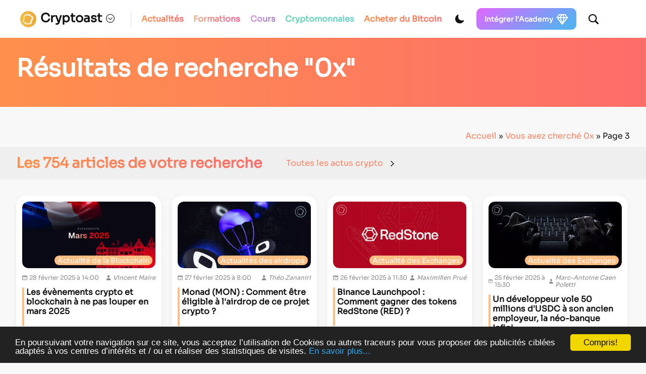

--- FILE ---
content_type: text/html; charset=UTF-8
request_url: https://cryptoast.fr/page/3/?s=0x
body_size: 33424
content:
<!DOCTYPE html>
<html lang="en">
<head>
    <meta charset="UTF-8">
    <meta name="viewport" content="width=device-width, initial-scale=1">
    <meta name="theme-color" content="#F8F8F8" media="(prefers-color-scheme: light)">
    <meta name="theme-color" content="#111111" media="(prefers-color-scheme: dark)">
	<script>
    const darkMode = localStorage.getItem('data-theme');

    if (darkMode) {
        if (darkMode === 'dark') {
            document.documentElement.setAttribute("data-theme", 'dark');
        }
    } else if (window.matchMedia && window.matchMedia('(prefers-color-scheme: dark)').matches) {
        document.documentElement.setAttribute("data-theme", 'dark');
    }
    window.addEventListener("DOMContentLoaded", () => {
        initDarkMode();
    });
</script>
    <title></title>
    <link href="https://cdn.jsdelivr.net/npm/bootstrap@5.0.2/dist/css/bootstrap.min.css" rel="stylesheet"
          integrity="sha384-EVSTQN3/azprG1Anm3QDgpJLIm9Nao0Yz1ztcQTwFspd3yD65VohhpuuCOmLASjC" crossorigin="anonymous">
    <link rel="stylesheet" href="https://cryptoast.fr/wp-content/themes/cryptoast3/css/bundle.css">

    <link rel="apple-touch-icon" sizes="180x180" href="https://cryptoast.fr/wp-content/themes/cryptoast3/icons/favicon/apple-touch-icon.png">
    <link rel="icon" type="image/png" sizes="32x32" href="https://cryptoast.fr/wp-content/themes/cryptoast3/icons/favicon/favicon-32x32.png">
    <link rel="icon" type="image/png" sizes="16x16" href="https://cryptoast.fr/wp-content/themes/cryptoast3/icons/favicon/favicon-16x16.png">
    <link rel="manifest" href="https://cryptoast.fr/wp-content/themes/cryptoast3/icons/favicon/site.webmanifest">
    <link rel="mask-icon" href="https://cryptoast.fr/wp-content/themes/cryptoast3/icons/favicon/safari-pinned-tab.svg" color="#5bbad5">
    <meta name="msapplication-TileColor" content="#da532c">

            <style>
            @font-face {
                font-family: "Sora";
                src: url("https://cryptoast.fr/css/sora.ttf");
            }
        </style>

    <script src="https://cdn.jsdelivr.net/npm/chart.js@3.7.0/dist/chart.min.js"></script>
    <script src="https://cdnjs.cloudflare.com/ajax/libs/moment.js/2.29.1/moment-with-locales.min.js"
            integrity="sha512-LGXaggshOkD/at6PFNcp2V2unf9LzFq6LE+sChH7ceMTDP0g2kn6Vxwgg7wkPP7AAtX+lmPqPdxB47A0Nz0cMQ=="
            crossorigin="anonymous" referrerpolicy="no-referrer"></script>
    <script src="https://cdnjs.cloudflare.com/ajax/libs/moment.js/2.29.1/locale/fr.min.js"
            integrity="sha512-RAt2+PIRwJiyjWpzvvhKAG2LEdPpQhTgWfbEkFDCo8wC4rFYh5GQzJBVIFDswwaEDEYX16GEE/4fpeDNr7OIZw=="
            crossorigin="anonymous" referrerpolicy="no-referrer"></script>

    <script src="https://cryptoast.fr/wp-content/themes/cryptoast3/js/global.js"></script>
	
	
	<!-- WP_HEAD -->
	<meta name='robots' content='noindex, follow' />
	<style>img:is([sizes="auto" i], [sizes^="auto," i]) { contain-intrinsic-size: 3000px 1500px }</style>
	
	<!-- This site is optimized with the Yoast SEO plugin v26.0 - https://yoast.com/wordpress/plugins/seo/ -->
	<title>Vous avez cherché 0x - Page 3 sur 15 - Cryptoast</title>
	<meta property="og:locale" content="fr_FR" />
	<meta property="og:type" content="article" />
	<meta property="og:title" content="Vous avez cherché 0x - Page 3 sur 15 - Cryptoast" />
	<meta property="og:url" content="https://cryptoast.fr/search/0x/" />
	<meta property="og:site_name" content="Cryptoast" />
	<meta property="og:image" content="https://cryptoast.fr/wp-content/uploads/2022/06/logo-cryptoast-v3.png" />
	<meta property="og:image:width" content="1481" />
	<meta property="og:image:height" content="1481" />
	<meta property="og:image:type" content="image/png" />
	<meta name="twitter:card" content="summary_large_image" />
	<meta name="twitter:title" content="Vous avez cherché 0x - Page 3 sur 15 - Cryptoast" />
	<meta name="twitter:site" content="@CryptoastMedia" />
	<script type="application/ld+json" class="yoast-schema-graph">{
	    "@context": "https://schema.org",
	    "@graph": [
	        {
	            "@type": [
	                "CollectionPage",
	                "SearchResultsPage"
	            ],
	            "@id": "https://cryptoast.fr/?s=0x",
	            "url": "https://cryptoast.fr/?s=0x",
	            "name": "Vous avez cherché 0x - Page 3 sur 15 - Cryptoast",
	            "isPartOf": {
	                "@id": "https://cryptoast.fr/#website"
	            },
	            "primaryImageOfPage": {
	                "@id": "#primaryimage"
	            },
	            "image": {
	                "@id": "#primaryimage"
	            },
	            "thumbnailUrl": "https://cryptoast.fr/wp-content/uploads/2025/02/evenements-crypto-blockchain-pas-louper-mars-2025.jpeg",
	            "breadcrumb": {
	                "@id": "#breadcrumb"
	            },
	            "inLanguage": "fr-FR",
	            "itemListElement": {
	                "name": "Guid=>Forma"
	            }
	        },
	        {
	            "@type": "ImageObject",
	            "inLanguage": "fr-FR",
	            "@id": "#primaryimage",
	            "url": "https://cryptoast.fr/wp-content/uploads/2025/02/evenements-crypto-blockchain-pas-louper-mars-2025.jpeg",
	            "contentUrl": "https://cryptoast.fr/wp-content/uploads/2025/02/evenements-crypto-blockchain-pas-louper-mars-2025.jpeg",
	            "width": 1600,
	            "height": 800,
	            "caption": "évènement crypto"
	        },
	        {
	            "@type": "BreadcrumbList",
	            "@id": "#breadcrumb",
	            "itemListElement": [
	                {
	                    "@type": "ListItem",
	                    "position": 1,
	                    "name": "Accueil",
	                    "item": "https://cryptoast.fr/"
	                },
	                {
	                    "@type": "ListItem",
	                    "position": 2,
	                    "name": "Vous avez cherché 0x"
	                }
	            ]
	        },
	        {
	            "@type": "WebSite",
	            "@id": "https://cryptoast.fr/#website",
	            "url": "https://cryptoast.fr/",
	            "name": "Cryptoast",
	            "description": "Démocratisons la crypto-monnaie !",
	            "publisher": {
	                "@id": "https://cryptoast.fr/#organization"
	            },
	            "potentialAction": [
	                {
	                    "@type": "SearchAction",
	                    "target": {
	                        "@type": "EntryPoint",
	                        "urlTemplate": "https://cryptoast.fr/?s={search_term_string}"
	                    },
	                    "query-input": {
	                        "@type": "PropertyValueSpecification",
	                        "valueRequired": true,
	                        "valueName": "search_term_string"
	                    }
	                }
	            ],
	            "inLanguage": "fr-FR"
	        },
	        {
	            "@type": "Organization",
	            "@id": "https://cryptoast.fr/#organization",
	            "name": "Cryptoast",
	            "url": "https://cryptoast.fr/",
	            "logo": {
	                "@type": "ImageObject",
	                "inLanguage": "fr-FR",
	                "@id": "https://cryptoast.fr/#/schema/logo/image/",
	                "url": "https://cryptoast.fr/wp-content/uploads/2022/06/logo-cryptoast-v3.png",
	                "contentUrl": "https://cryptoast.fr/wp-content/uploads/2022/06/logo-cryptoast-v3.png",
	                "width": 1481,
	                "height": 1481,
	                "caption": "Cryptoast"
	            },
	            "image": {
	                "@id": "https://cryptoast.fr/#/schema/logo/image/"
	            },
	            "sameAs": [
	                "https://fr-fr.facebook.com/cryptoast/",
	                "https://x.com/CryptoastMedia",
	                "https://fr.linkedin.com/company/cryptoast",
	                "https://www.youtube.com/c/Cryptoast",
	                "https://www.instagram.com/cryptoastmedia/",
	                "https://open.spotify.com/show/6FR91unYUwFVIyPdo0Cpxp"
	            ]
	        },
	        false
	    ]
	}</script>
	<!-- / Yoast SEO plugin. -->


<link rel="alternate" type="application/rss+xml" title="Cryptoast &raquo; Flux" href="https://cryptoast.fr/feed/" />
<link rel="alternate" type="application/rss+xml" title="Cryptoast &raquo; Flux des commentaires" href="https://cryptoast.fr/comments/feed/" />
<link rel="alternate" type="application/rss+xml" title="Cryptoast &raquo; Flux de résultats de la recherche pour « 0x »" href="https://cryptoast.fr/search/0x/feed/rss2/" />
<link rel='stylesheet' id='structured-content-frontend-css' href='https://cryptoast.fr/wp-content/plugins/structured-content/dist/blocks.style.build.css?ver=1.7.0' type='text/css' media='all' />
<style id='classic-theme-styles-inline-css' type='text/css'>
/*! This file is auto-generated */
.wp-block-button__link{color:#fff;background-color:#32373c;border-radius:9999px;box-shadow:none;text-decoration:none;padding:calc(.667em + 2px) calc(1.333em + 2px);font-size:1.125em}.wp-block-file__button{background:#32373c;color:#fff;text-decoration:none}
</style>
<link rel='stylesheet' id='wp-components-css' href='https://cryptoast.fr/wp-includes/css/dist/components/style.min.css?ver=6.8.3' type='text/css' media='all' />
<link rel='stylesheet' id='wp-preferences-css' href='https://cryptoast.fr/wp-includes/css/dist/preferences/style.min.css?ver=6.8.3' type='text/css' media='all' />
<link rel='stylesheet' id='wp-block-editor-css' href='https://cryptoast.fr/wp-includes/css/dist/block-editor/style.min.css?ver=6.8.3' type='text/css' media='all' />
<link rel='stylesheet' id='popup-maker-block-library-style-css' href='https://cryptoast.fr/wp-content/plugins/popup-maker/dist/packages/block-library-style.css?ver=dbea705cfafe089d65f1' type='text/css' media='all' />
<style id='global-styles-inline-css' type='text/css'>
:root{--wp--preset--aspect-ratio--square: 1;--wp--preset--aspect-ratio--4-3: 4/3;--wp--preset--aspect-ratio--3-4: 3/4;--wp--preset--aspect-ratio--3-2: 3/2;--wp--preset--aspect-ratio--2-3: 2/3;--wp--preset--aspect-ratio--16-9: 16/9;--wp--preset--aspect-ratio--9-16: 9/16;--wp--preset--color--black: #000000;--wp--preset--color--cyan-bluish-gray: #abb8c3;--wp--preset--color--white: #ffffff;--wp--preset--color--pale-pink: #f78da7;--wp--preset--color--vivid-red: #cf2e2e;--wp--preset--color--luminous-vivid-orange: #ff6900;--wp--preset--color--luminous-vivid-amber: #fcb900;--wp--preset--color--light-green-cyan: #7bdcb5;--wp--preset--color--vivid-green-cyan: #00d084;--wp--preset--color--pale-cyan-blue: #8ed1fc;--wp--preset--color--vivid-cyan-blue: #0693e3;--wp--preset--color--vivid-purple: #9b51e0;--wp--preset--gradient--vivid-cyan-blue-to-vivid-purple: linear-gradient(135deg,rgba(6,147,227,1) 0%,rgb(155,81,224) 100%);--wp--preset--gradient--light-green-cyan-to-vivid-green-cyan: linear-gradient(135deg,rgb(122,220,180) 0%,rgb(0,208,130) 100%);--wp--preset--gradient--luminous-vivid-amber-to-luminous-vivid-orange: linear-gradient(135deg,rgba(252,185,0,1) 0%,rgba(255,105,0,1) 100%);--wp--preset--gradient--luminous-vivid-orange-to-vivid-red: linear-gradient(135deg,rgba(255,105,0,1) 0%,rgb(207,46,46) 100%);--wp--preset--gradient--very-light-gray-to-cyan-bluish-gray: linear-gradient(135deg,rgb(238,238,238) 0%,rgb(169,184,195) 100%);--wp--preset--gradient--cool-to-warm-spectrum: linear-gradient(135deg,rgb(74,234,220) 0%,rgb(151,120,209) 20%,rgb(207,42,186) 40%,rgb(238,44,130) 60%,rgb(251,105,98) 80%,rgb(254,248,76) 100%);--wp--preset--gradient--blush-light-purple: linear-gradient(135deg,rgb(255,206,236) 0%,rgb(152,150,240) 100%);--wp--preset--gradient--blush-bordeaux: linear-gradient(135deg,rgb(254,205,165) 0%,rgb(254,45,45) 50%,rgb(107,0,62) 100%);--wp--preset--gradient--luminous-dusk: linear-gradient(135deg,rgb(255,203,112) 0%,rgb(199,81,192) 50%,rgb(65,88,208) 100%);--wp--preset--gradient--pale-ocean: linear-gradient(135deg,rgb(255,245,203) 0%,rgb(182,227,212) 50%,rgb(51,167,181) 100%);--wp--preset--gradient--electric-grass: linear-gradient(135deg,rgb(202,248,128) 0%,rgb(113,206,126) 100%);--wp--preset--gradient--midnight: linear-gradient(135deg,rgb(2,3,129) 0%,rgb(40,116,252) 100%);--wp--preset--font-size--small: 13px;--wp--preset--font-size--medium: 20px;--wp--preset--font-size--large: 36px;--wp--preset--font-size--x-large: 42px;--wp--preset--spacing--20: 0.44rem;--wp--preset--spacing--30: 0.67rem;--wp--preset--spacing--40: 1rem;--wp--preset--spacing--50: 1.5rem;--wp--preset--spacing--60: 2.25rem;--wp--preset--spacing--70: 3.38rem;--wp--preset--spacing--80: 5.06rem;--wp--preset--shadow--natural: 6px 6px 9px rgba(0, 0, 0, 0.2);--wp--preset--shadow--deep: 12px 12px 50px rgba(0, 0, 0, 0.4);--wp--preset--shadow--sharp: 6px 6px 0px rgba(0, 0, 0, 0.2);--wp--preset--shadow--outlined: 6px 6px 0px -3px rgba(255, 255, 255, 1), 6px 6px rgba(0, 0, 0, 1);--wp--preset--shadow--crisp: 6px 6px 0px rgba(0, 0, 0, 1);}:where(.is-layout-flex){gap: 0.5em;}:where(.is-layout-grid){gap: 0.5em;}body .is-layout-flex{display: flex;}.is-layout-flex{flex-wrap: wrap;align-items: center;}.is-layout-flex > :is(*, div){margin: 0;}body .is-layout-grid{display: grid;}.is-layout-grid > :is(*, div){margin: 0;}:where(.wp-block-columns.is-layout-flex){gap: 2em;}:where(.wp-block-columns.is-layout-grid){gap: 2em;}:where(.wp-block-post-template.is-layout-flex){gap: 1.25em;}:where(.wp-block-post-template.is-layout-grid){gap: 1.25em;}.has-black-color{color: var(--wp--preset--color--black) !important;}.has-cyan-bluish-gray-color{color: var(--wp--preset--color--cyan-bluish-gray) !important;}.has-white-color{color: var(--wp--preset--color--white) !important;}.has-pale-pink-color{color: var(--wp--preset--color--pale-pink) !important;}.has-vivid-red-color{color: var(--wp--preset--color--vivid-red) !important;}.has-luminous-vivid-orange-color{color: var(--wp--preset--color--luminous-vivid-orange) !important;}.has-luminous-vivid-amber-color{color: var(--wp--preset--color--luminous-vivid-amber) !important;}.has-light-green-cyan-color{color: var(--wp--preset--color--light-green-cyan) !important;}.has-vivid-green-cyan-color{color: var(--wp--preset--color--vivid-green-cyan) !important;}.has-pale-cyan-blue-color{color: var(--wp--preset--color--pale-cyan-blue) !important;}.has-vivid-cyan-blue-color{color: var(--wp--preset--color--vivid-cyan-blue) !important;}.has-vivid-purple-color{color: var(--wp--preset--color--vivid-purple) !important;}.has-black-background-color{background-color: var(--wp--preset--color--black) !important;}.has-cyan-bluish-gray-background-color{background-color: var(--wp--preset--color--cyan-bluish-gray) !important;}.has-white-background-color{background-color: var(--wp--preset--color--white) !important;}.has-pale-pink-background-color{background-color: var(--wp--preset--color--pale-pink) !important;}.has-vivid-red-background-color{background-color: var(--wp--preset--color--vivid-red) !important;}.has-luminous-vivid-orange-background-color{background-color: var(--wp--preset--color--luminous-vivid-orange) !important;}.has-luminous-vivid-amber-background-color{background-color: var(--wp--preset--color--luminous-vivid-amber) !important;}.has-light-green-cyan-background-color{background-color: var(--wp--preset--color--light-green-cyan) !important;}.has-vivid-green-cyan-background-color{background-color: var(--wp--preset--color--vivid-green-cyan) !important;}.has-pale-cyan-blue-background-color{background-color: var(--wp--preset--color--pale-cyan-blue) !important;}.has-vivid-cyan-blue-background-color{background-color: var(--wp--preset--color--vivid-cyan-blue) !important;}.has-vivid-purple-background-color{background-color: var(--wp--preset--color--vivid-purple) !important;}.has-black-border-color{border-color: var(--wp--preset--color--black) !important;}.has-cyan-bluish-gray-border-color{border-color: var(--wp--preset--color--cyan-bluish-gray) !important;}.has-white-border-color{border-color: var(--wp--preset--color--white) !important;}.has-pale-pink-border-color{border-color: var(--wp--preset--color--pale-pink) !important;}.has-vivid-red-border-color{border-color: var(--wp--preset--color--vivid-red) !important;}.has-luminous-vivid-orange-border-color{border-color: var(--wp--preset--color--luminous-vivid-orange) !important;}.has-luminous-vivid-amber-border-color{border-color: var(--wp--preset--color--luminous-vivid-amber) !important;}.has-light-green-cyan-border-color{border-color: var(--wp--preset--color--light-green-cyan) !important;}.has-vivid-green-cyan-border-color{border-color: var(--wp--preset--color--vivid-green-cyan) !important;}.has-pale-cyan-blue-border-color{border-color: var(--wp--preset--color--pale-cyan-blue) !important;}.has-vivid-cyan-blue-border-color{border-color: var(--wp--preset--color--vivid-cyan-blue) !important;}.has-vivid-purple-border-color{border-color: var(--wp--preset--color--vivid-purple) !important;}.has-vivid-cyan-blue-to-vivid-purple-gradient-background{background: var(--wp--preset--gradient--vivid-cyan-blue-to-vivid-purple) !important;}.has-light-green-cyan-to-vivid-green-cyan-gradient-background{background: var(--wp--preset--gradient--light-green-cyan-to-vivid-green-cyan) !important;}.has-luminous-vivid-amber-to-luminous-vivid-orange-gradient-background{background: var(--wp--preset--gradient--luminous-vivid-amber-to-luminous-vivid-orange) !important;}.has-luminous-vivid-orange-to-vivid-red-gradient-background{background: var(--wp--preset--gradient--luminous-vivid-orange-to-vivid-red) !important;}.has-very-light-gray-to-cyan-bluish-gray-gradient-background{background: var(--wp--preset--gradient--very-light-gray-to-cyan-bluish-gray) !important;}.has-cool-to-warm-spectrum-gradient-background{background: var(--wp--preset--gradient--cool-to-warm-spectrum) !important;}.has-blush-light-purple-gradient-background{background: var(--wp--preset--gradient--blush-light-purple) !important;}.has-blush-bordeaux-gradient-background{background: var(--wp--preset--gradient--blush-bordeaux) !important;}.has-luminous-dusk-gradient-background{background: var(--wp--preset--gradient--luminous-dusk) !important;}.has-pale-ocean-gradient-background{background: var(--wp--preset--gradient--pale-ocean) !important;}.has-electric-grass-gradient-background{background: var(--wp--preset--gradient--electric-grass) !important;}.has-midnight-gradient-background{background: var(--wp--preset--gradient--midnight) !important;}.has-small-font-size{font-size: var(--wp--preset--font-size--small) !important;}.has-medium-font-size{font-size: var(--wp--preset--font-size--medium) !important;}.has-large-font-size{font-size: var(--wp--preset--font-size--large) !important;}.has-x-large-font-size{font-size: var(--wp--preset--font-size--x-large) !important;}
:where(.wp-block-post-template.is-layout-flex){gap: 1.25em;}:where(.wp-block-post-template.is-layout-grid){gap: 1.25em;}
:where(.wp-block-columns.is-layout-flex){gap: 2em;}:where(.wp-block-columns.is-layout-grid){gap: 2em;}
:root :where(.wp-block-pullquote){font-size: 1.5em;line-height: 1.6;}
</style>
<link rel='stylesheet' id='ppress-frontend-css' href='https://cryptoast.fr/wp-content/plugins/wp-user-avatar/assets/css/frontend.min.css?ver=4.16.6' type='text/css' media='all' />
<link rel='stylesheet' id='ppress-flatpickr-css' href='https://cryptoast.fr/wp-content/plugins/wp-user-avatar/assets/flatpickr/flatpickr.min.css?ver=4.16.6' type='text/css' media='all' />
<link rel='stylesheet' id='ppress-select2-css' href='https://cryptoast.fr/wp-content/plugins/wp-user-avatar/assets/select2/select2.min.css?ver=6.8.3' type='text/css' media='all' />
<script type="text/javascript" defer src="https://cryptoast.fr/wp-includes/js/jquery/jquery.min.js?ver=3.7.1" id="jquery-core-js"></script>
<script type="text/javascript" defer src="https://cryptoast.fr/wp-content/plugins/wp-user-avatar/assets/flatpickr/flatpickr.min.js?ver=4.16.6" id="ppress-flatpickr-js"></script>
<script type="text/javascript" defer src="https://cryptoast.fr/wp-content/plugins/wp-user-avatar/assets/select2/select2.min.js?ver=4.16.6" id="ppress-select2-js"></script>
<link rel="https://api.w.org/" href="https://cryptoast.fr/wp-json/" /><link rel="shortcut icon" type="image/png" href="https://cryptoast.fr/wp-content/uploads/2022/08/cropped-logo-e1660205096662-32x32.png" />
        <!-- Avertissement usage du site -->

        <script type="text/javascript">

            window.cookieconsent_options = {"message":"En poursuivant votre navigation sur ce site, vous acceptez l’utilisation de Cookies ou autres traceurs pour vous proposer des publicités ciblées adaptés à vos centres d’intérêts et / ou et réaliser des statistiques de visites.","dismiss":"Compris!","learnMore":"En savoir plus...","link":"https://cryptoast.fr/politique-de-confidentialite-des-donnees/","theme":"dark-bottom"};

        </script>


	

        <script type="text/javascript" src="//cdnjs.cloudflare.com/ajax/libs/cookieconsent2/1.0.10/cookieconsent.min.js" async></script>

        <!-- Fin avertissement -->

    			<link rel="preload" href="https://cryptoast.fr/wp-content/plugins/wordpress-popup/assets/hustle-ui/fonts/hustle-icons-font.woff2" as="font" type="font/woff2" crossorigin>
		<style id="hustle-module-2-0-styles" class="hustle-module-styles hustle-module-styles-2">@media screen and (max-width: 782px) {.hustle-ui.module_id_2 .hustle-slidein-content .hustle-optin {max-width: 600px;}}@media screen and (max-width: 782px) {.hustle-ui.module_id_2 .hustle-slidein-content .hustle-optin {height: calc(420px - 30px);}}@media screen and (max-width: 782px) {.hustle-ui.module_id_2 .hustle-slidein-content .hustle-layout {min-height: 100%;display: -webkit-box;display: -ms-flexbox;display: flex;-webkit-box-orient: vertical;-webkit-box-direction: normal;-ms-flex-direction: column;flex-direction: column;}.hustle-ui.module_id_2 .hustle-slidein-content .hustle-layout-body {display: -webkit-box;display: -ms-flexbox;display: flex;-webkit-box-flex: 1;-ms-flex: 1;flex: 1;-webkit-box-orient: vertical;-webkit-box-direction: normal;-ms-flex-direction: column;flex-direction: column;}.hustle-ui.module_id_2 .hustle-slidein-content .hustle-layout-sidebar,.hustle-ui.module_id_2 .hustle-slidein-content .hustle-layout-content {-webkit-box-flex: 1;-ms-flex: 1;flex: 1;}}@media screen and (max-width: 782px) {.hustle-ui.module_id_2 .hustle-slidein-content .hustle-layout-sidebar {display: -webkit-box;display: -ms-flexbox;display: flex;-webkit-box-orient: vertical;-webkit-box-direction: normal;-ms-flex-direction: column;flex-direction: column;}.hustle-ui.module_id_2 .hustle-slidein-content .hustle-image {-webkit-box-flex: 0;-ms-flex: 0 0 auto;flex: 0 0 auto;}.hustle-ui.module_id_2 .hustle-slidein-content .hustle-layout-form {-webkit-box-flex: 1;-ms-flex: 1;flex: 1;}}@media screen and (min-width: 783px) {.hustle-ui:not(.hustle-size--small).module_id_2 .hustle-slidein-content .hustle-optin {height: calc(380px - 30px);max-width: 400px;}}@media screen and (min-width: 783px) {.hustle-ui:not(.hustle-size--small).module_id_2 .hustle-slidein-content .hustle-layout {min-height: 100%;display: -webkit-box;display: -ms-flexbox;display: flex;-webkit-box-orient: vertical;-webkit-box-direction: normal;-ms-flex-direction: column;flex-direction: column;}.hustle-ui:not(.hustle-size--small).module_id_2 .hustle-slidein-content .hustle-layout-body {-webkit-box-flex: 1;-ms-flex: 1 1 auto;flex: 1 1 auto;}}@media screen and (min-width: 783px) {.hustle-ui:not(.hustle-size--small).module_id_2 .hustle-slidein-content .hustle-layout-sidebar {max-width: 100%;display: -webkit-box;display: -ms-flexbox;display: flex;-webkit-box-orient: vertical;-webkit-box-direction: normal;-ms-flex-direction: column;flex-direction: column;-webkit-box-flex: 1;-ms-flex: 1;flex: 1;}.hustle-ui:not(.hustle-size--small).module_id_2 .hustle-slidein-content .hustle-layout-form {height: auto;}}@media screen and (min-width: 783px) {.hustle-ui:not(.hustle-size--small).module_id_2 .hustle-slidein-content .hustle-layout-form {-webkit-box-flex: 1;-ms-flex: 1;flex: 1;}.hustle-ui:not(.hustle-size--small).module_id_2 .hustle-slidein-content .hustle-layout-footer {-webkit-box-flex: 0;-ms-flex: 0 0 auto;flex: 0 0 auto;}}.hustle-ui.module_id_2  .hustle-slidein-content {-moz-box-shadow: 0px 0px 0px 0px rgba(0,0,0,0.2);-webkit-box-shadow: 0px 0px 0px 0px rgba(0,0,0,0.2);box-shadow: 0px 0px 0px 0px rgba(0,0,0,0.2);}@media screen and (min-width: 783px) {.hustle-ui:not(.hustle-size--small).module_id_2  .hustle-slidein-content {-moz-box-shadow: 0px 0px 0px 0px rgba(0,0,0,0.2);-webkit-box-shadow: 0px 0px 0px 0px rgba(0,0,0,0.2);box-shadow: 0px 0px 0px 0px rgba(0,0,0,0.2);}} .hustle-ui.module_id_2 .hustle-layout .hustle-layout-body {margin: 0px 0px 0px 0px;padding: 0px 0px 0px 0px;border-width: 0px 0px 0px 0px;border-style: solid;border-color: rgb(255,129,94);border-radius: 5px 5px 5px 5px;overflow: hidden;background-color: rgb(255,255,255);}@media screen and (min-width: 783px) {.hustle-ui:not(.hustle-size--small).module_id_2 .hustle-layout .hustle-layout-body {margin: 0px 0px 0px 0px;padding: 0px 0px 0px 0px;border-width: 0px 0px 0px 0px;border-style: solid;border-radius: 5px 5px 5px 5px;}} .hustle-ui.module_id_2 .hustle-layout .hustle-layout-content {padding: 0px 0px 0px 0px;border-width: 0px 0px 0px 0px;border-style: solid;border-radius: 0px 0px 0px 0px;border-color: rgba(0,0,0,0);background-color: rgba(0,0,0,0);-moz-box-shadow: 0px 0px 0px 0px rgba(0,0,0,0);-webkit-box-shadow: 0px 0px 0px 0px rgba(0,0,0,0);box-shadow: 0px 0px 0px 0px rgba(0,0,0,0);}.hustle-ui.module_id_2 .hustle-main-wrapper {position: relative;padding:32px 0 0;}@media screen and (min-width: 783px) {.hustle-ui:not(.hustle-size--small).module_id_2 .hustle-layout .hustle-layout-content {padding: 0px 0px 0px 0px;border-width: 0px 0px 0px 0px;border-style: solid;border-radius: 0px 0px 0px 0px;-moz-box-shadow: 0px 0px 0px 0px rgba(0,0,0,0);-webkit-box-shadow: 0px 0px 0px 0px rgba(0,0,0,0);box-shadow: 0px 0px 0px 0px rgba(0,0,0,0);}}@media screen and (min-width: 783px) {.hustle-ui:not(.hustle-size--small).module_id_2 .hustle-main-wrapper {padding:32px 0 0;}}.hustle-ui.module_id_2 .hustle-layout .hustle-image {background-color: rgb(30,30,30);}@media screen and (min-width: 783px) {.hustle-ui:not(.hustle-size--small).module_id_2  .hustle-layout .hustle-layout-sidebar {width: 100%;}.hustle-ui:not(.hustle-size--small).module_id_2 .hustle-layout .hustle-image {height: auto;}}.hustle-ui.module_id_2 .hustle-layout .hustle-image {overflow: hidden;display: flex;display: -ms-flexbox;display: -webkit-box;flex-direction: column;-ms-flex-direction: column;-webkit-box-orient: vertical;-webkit-box-direction: normal;justify-content: center;-ms-flex-pack: center;}.hustle-ui.module_id_2 .hustle-layout .hustle-image img {width: auto;max-width: 100%;height: auto;display: block;flex: 0 1 auto;-ms-flex: 0 1 auto;-webkit-box-flex: 0;margin: 0 auto;}@media all and (-ms-high-contrast: none), (-ms-high-contrast: active) {.hustle-ui.module_id_2 .hustle-layout .hustle-image {display: block;}.hustle-ui.module_id_2 .hustle-layout .hustle-image img {flex-shrink: 0;}}@media screen and (min-width: 783px) {.hustle-ui:not(.hustle-size--small).module_id_2 .hustle-layout .hustle-image {overflow: hidden;display: flex;display: -ms-flexbox;display: -webkit-box;flex-direction: column;-ms-flex-direction: column;-webkit-box-orient: vertical;-webkit-box-direction: normal;justify-content: center;-ms-flex-pack: center;}.hustle-ui:not(.hustle-size--small).module_id_2 .hustle-layout .hustle-image img {width: auto;max-width: 100%;height: auto;display: block;flex: 0 1 auto;-ms-flex: 0 1 auto;-webkit-box-flex: 0;position: unset;margin: 0 auto;object-fit: unset;-ms-interpolation-mode: unset;}}@media all and (min-width: 783px) and (-ms-high-contrast: none), (-ms-high-contrast: active) {.hustle-ui:not(.hustle-size--small).module_id_2 .hustle-layout .hustle-image {display: block;}.hustle-ui:not(.hustle-size--small).module_id_2 .hustle-layout .hustle-image img {width: auto;max-width: 100%;height: auto;max-height: unset;flex-shrink: 0;}}button.hustle-button-close .hustle-icon-close:before {font-size: inherit;}.hustle-ui.module_id_2 button.hustle-button-close {color: rgb(255,129,94);background: transparent;border-radius: 0;position: absolute;z-index: 1;display: block;width: 32px;height: 32px;right: 0;left: auto;top: 0;bottom: auto;transform: unset;}.hustle-ui.module_id_2 button.hustle-button-close .hustle-icon-close {font-size: 12px;}.hustle-ui.module_id_2 button.hustle-button-close:hover {color: #d6d6d6;}.hustle-ui.module_id_2 button.hustle-button-close:focus {color: rgb(214,214,214);}@media screen and (min-width: 783px) {.hustle-ui:not(.hustle-size--small).module_id_2 button.hustle-button-close .hustle-icon-close {font-size: 12px;}.hustle-ui:not(.hustle-size--small).module_id_2 button.hustle-button-close {background: transparent;border-radius: 0;display: block;width: 32px;height: 32px;right: 0;left: auto;top: 0;bottom: auto;transform: unset;}} .hustle-ui.module_id_2 .hustle-layout .hustle-layout-form {margin: 0px 0px 0px 0px;padding: 10px 10px 10px 10px;border-width: 0px 0px 0px 0px;border-style: solid;border-color: rgba(0,0,0,0);border-radius: 0px 0px 0px 0px;background-color: rgb(255,255,255);}@media screen and (min-width: 783px) {.hustle-ui:not(.hustle-size--small).module_id_2 .hustle-layout .hustle-layout-form {margin: 0px 0px 0px 0px;padding: 20px 20px 20px 20px;border-width: 0px 0px 0px 0px;border-style: solid;border-radius: 0px 0px 0px 0px;}}.hustle-ui.module_id_2 .hustle-form .hustle-form-fields {display: block;}.hustle-ui.module_id_2 .hustle-form .hustle-form-fields .hustle-field {margin-bottom: 1px;}.hustle-ui.module_id_2 .hustle-form .hustle-form-fields .hustle-button {width: 100%;}@media screen and (min-width: 783px) {.hustle-ui:not(.hustle-size--small).module_id_2 .hustle-form .hustle-form-fields {display: -webkit-box;display: -ms-flex;display: flex;-ms-flex-wrap: wrap;flex-wrap: wrap;-webkit-box-align: center;-ms-flex-align: center;align-items: center;margin-top: -0.5px;margin-bottom: -0.5px;}.hustle-ui:not(.hustle-size--small).module_id_2 .hustle-form .hustle-form-fields .hustle-field {min-width: 100px;-webkit-box-flex: 1;-ms-flex: 1;flex: 1;margin-top: 0.5px;margin-right: 1px;margin-bottom: 0.5px;}.hustle-ui:not(.hustle-size--small).module_id_2 .hustle-form .hustle-form-fields .hustle-button {width: auto;-webkit-box-flex: 0;-ms-flex: 0 0 auto;flex: 0 0 auto;margin-top: 0.5px;margin-bottom: 0.5px;}} .hustle-ui.module_id_2 .hustle-field .hustle-input {margin: 0;padding: 9px 10px 9px 10px;padding-left: calc(10px + 25px);border-width: 0px 0px 0px 0px;border-style: solid;border-color: rgb(248,248,248);border-radius: 0px 0px 0px 0px;background-color: rgb(248,248,248);box-shadow: 0px 0px 0px 0px rgba(0,0,0,0);-moz-box-shadow: 0px 0px 0px 0px rgba(0,0,0,0);-webkit-box-shadow: 0px 0px 0px 0px rgba(0,0,0,0);color: #111111;font: normal 13px/18px Open Sans;font-style: normal;letter-spacing: 0px;text-transform: none;text-align: left;}.hustle-ui.module_id_2 .hustle-field .hustle-input:hover {border-color: rgb(248,248,248);background-color: rgb(255,255,255);}.hustle-ui.module_id_2 .hustle-field .hustle-input:focus {border-color: rgb(248,248,248);background-color: rgb(255,255,255);}.hustle-ui.module_id_2  .hustle-field-error.hustle-field .hustle-input {border-color: #d43858 !important;background-color: #fdfdfd !important;}.hustle-ui.module_id_2 .hustle-field .hustle-input + .hustle-input-label [class*="hustle-icon-"] {color: rgb(190,190,190);}.hustle-ui.module_id_2 .hustle-field .hustle-input:hover + .hustle-input-label [class*="hustle-icon-"] {color: rgb(17,17,17);}.hustle-ui.module_id_2 .hustle-field .hustle-input:focus + .hustle-input-label [class*="hustle-icon-"] {color: rgb(17,17,17);}.hustle-ui.module_id_2  .hustle-field-error.hustle-field .hustle-input + .hustle-input-label [class*="hustle-icon-"] {color: #d43858;}.hustle-ui.module_id_2 .hustle-field .hustle-input + .hustle-input-label {padding: 9px 10px 9px 10px;border-width: 0px 0px 0px 0px;border-style: solid;border-color: transparent;color: #bebebe;font: normal 13px/18px Open Sans;font-style: normal;letter-spacing: 0px;text-transform: none;text-align: left;}@media screen and (min-width: 783px) {.hustle-ui:not(.hustle-size--small).module_id_2 .hustle-field .hustle-input {padding: 9px 10px 9px 10px;padding-left: calc(10px + 25px);border-width: 0px 0px 0px 0px;border-style: solid;border-radius: 0px 0px 0px 0px;box-shadow: 0px 0px 0px 0px rgba(0,0,0,0);-moz-box-shadow: 0px 0px 0px 0px rgba(0,0,0,0);-webkit-box-shadow: 0px 0px 0px 0px rgba(0,0,0,0);font: normal 13px/18px Open Sans;font-style: normal;letter-spacing: 0px;text-transform: none;text-align: left;}}@media screen and (min-width: 783px) {.hustle-ui:not(.hustle-size--small).module_id_2 .hustle-field .hustle-input + .hustle-input-label {padding: 9px 10px 9px 10px;border-width: 0px 0px 0px 0px;font: normal 13px/18px Open Sans;font-style: normal;letter-spacing: 0px;text-transform: none;text-align: left;}} .hustle-ui.module_id_2 .hustle-select2 + .select2 {box-shadow: 0px 0px 0px 0px rgba(0,0,0,0);-moz-box-shadow: 0px 0px 0px 0px rgba(0,0,0,0);-webkit-box-shadow: 0px 0px 0px 0px rgba(0,0,0,0);}.hustle-ui.module_id_2 .hustle-select2 + .select2 .select2-selection--single {margin: 0;padding: 0 10px 0 10px;border-width: 0px 0px 0px 0px;border-style: solid;border-color: #ffffff;border-radius: 0px 0px 0px 0px;background-color: #ffffff;}.hustle-ui.module_id_2 .hustle-select2 + .select2 .select2-selection--single .select2-selection__rendered {padding: 9px 0 9px 0;color: #5D7380;font: normal 13px/18px Open Sans;font-style: normal;}.hustle-ui.module_id_2 .hustle-select2 + .select2 .select2-selection--single .select2-selection__rendered .select2-selection__placeholder {color: #aaaaaa;}.hustle-ui.module_id_2 .hustle-select2 + .select2:hover .select2-selection--single {border-color: #ffffff;background-color: #ffffff;}.hustle-ui.module_id_2 .hustle-select2 + .select2.select2-container--open .select2-selection--single {border-color: #ffffff;background-color: #ffffff;}.hustle-ui.module_id_2 .hustle-select2.hustle-field-error + .select2 .select2-selection--single {border-color: #FFFFFF !important;background-color: #ffffff !important;}.hustle-ui.module_id_2 .hustle-select2 + .select2 + .hustle-input-label {color: #aaaaaa;font: normal 13px/18px Open Sans;font-style: normal;letter-spacing: 0px;text-transform: none;text-align: left;}.hustle-ui.module_id_2 .hustle-select2 + .select2 .select2-selection--single .select2-selection__arrow {color: #38c5b5;}.hustle-ui.module_id_2 .hustle-select2 + .select2:hover .select2-selection--single .select2-selection__arrow {color: #49e2d1;}.hustle-ui.module_id_2 .hustle-select2 + .select2.select2-container--open .select2-selection--single .select2-selection__arrow {color: #49e2d1;}.hustle-ui.module_id_2 .hustle-select2.hustle-field-error + .select2 .select2-selection--single .select2-selection__arrow {color: #d43858 !important;}@media screen and (min-width: 783px) {.hustle-ui:not(.hustle-size--small).module_id_2 .hustle-select2 + .select2 {box-shadow: 0px 0px 0px 0px rgba(0,0,0,0);-moz-box-shadow: 0px 0px 0px 0px rgba(0,0,0,0);-webkit-box-shadow: 0px 0px 0px 0px rgba(0,0,0,0);}.hustle-ui:not(.hustle-size--small).module_id_2 .hustle-select2 + .select2 .select2-selection--single {padding: 0 10px 0 10px;border-width: 0px 0px 0px 0px;border-style: solid;border-radius: 0px 0px 0px 0px;}.hustle-ui:not(.hustle-size--small).module_id_2 .hustle-select2 + .select2 .select2-selection--single .select2-selection__rendered {padding: 9px 0 9px 0;font: normal 13px/18px Open Sans;font-style: normal;letter-spacing: 0px;text-transform: none;text-align: left;}.hustle-ui:not(.hustle-size--small).module_id_2 .hustle-select2 + .select2 + .hustle-input-label {font: normal 13px/18px Open Sans;font-style: normal;letter-spacing: 0px;text-transform: none;text-align: left;}}.hustle-module-2.hustle-dropdown {background-color: #FFFFFF;}.hustle-module-2.hustle-dropdown .select2-results .select2-results__options .select2-results__option {color: #5D7380;background-color: transparent;}.hustle-module-2.hustle-dropdown .select2-results .select2-results__options .select2-results__option.select2-results__option--highlighted {color: #FFFFFF;background-color: #adb5b7;}.hustle-module-2.hustle-dropdown .select2-results .select2-results__options .select2-results__option[aria-selected="true"] {color: #FFFFFF;background-color: #38c5b5;}.hustle-ui.module_id_2 .hustle-timepicker .ui-timepicker {background-color: #FFFFFF;}.hustle-ui.module_id_2 .hustle-timepicker .ui-timepicker .ui-timepicker-viewport a {color: #5D7380;background-color: transparent;}.hustle-ui.module_id_2 .hustle-timepicker .ui-timepicker .ui-timepicker-viewport a:hover,.hustle-ui.module_id_2 .hustle-timepicker .ui-timepicker .ui-timepicker-viewport a:focus {color: #FFFFFF;background-color: #adb5b7;} .hustle-ui.module_id_2 .hustle-form .hustle-radio span[aria-hidden] {border-width: 0px 0px 0px 0px;border-style: solid;border-color: rgb(248,248,248);background-color: rgb(255,255,255);}.hustle-ui.module_id_2 .hustle-form .hustle-radio span:not([aria-hidden]) {color: #111111;font: normal 12px/20px Open Sans;font-style: normal;letter-spacing: 0px;text-transform: none;text-decoration: none;text-align: left;}.hustle-ui.module_id_2 .hustle-form .hustle-radio input:checked + span[aria-hidden] {border-color: rgb(248,248,248);background-color: rgb(255,255,255);}.hustle-ui.module_id_2 .hustle-form .hustle-radio input:checked + span[aria-hidden]:before {background-color: #fb7d5c;}@media screen and (min-width: 783px) {.hustle-ui:not(.hustle-size--small).module_id_2 .hustle-form .hustle-radio span[aria-hidden] {border-width: 0px 0px 0px 0px;border-style: solid;}.hustle-ui:not(.hustle-size--small).module_id_2 .hustle-form .hustle-radio span:not([aria-hidden]) {font: normal 12px/20px Open Sans;font-style: normal;letter-spacing: 0px;text-transform: none;text-decoration: none;text-align: left;}} .hustle-ui.module_id_2 .hustle-form .hustle-checkbox:not(.hustle-gdpr) span[aria-hidden] {border-width: 0px 0px 0px 0px;border-style: solid;border-color: rgb(248,248,248);border-radius: 0px 0px 0px 0px;background-color: rgb(255,255,255);}.hustle-ui.module_id_2 .hustle-form .hustle-checkbox:not(.hustle-gdpr) span:not([aria-hidden]) {color: #111111;font: normal 12px/20px Open Sans;font-style: normal;letter-spacing: 0px;text-transform: none;text-decoration: none;text-align: left;}.hustle-ui.module_id_2 .hustle-form .hustle-checkbox:not(.hustle-gdpr) input:checked + span[aria-hidden] {border-color: rgb(248,248,248);background-color: rgb(255,255,255);}.hustle-ui.module_id_2 .hustle-form .hustle-checkbox:not(.hustle-gdpr) input:checked + span[aria-hidden]:before {color: #fb7d5c;}@media screen and (min-width: 783px) {.hustle-ui:not(.hustle-size--small).module_id_2 .hustle-form .hustle-checkbox:not(.hustle-gdpr) span[aria-hidden] {border-width: 0px 0px 0px 0px;border-style: solid;border-radius: 0px 0px 0px 0px;}.hustle-ui:not(.hustle-size--small).module_id_2 .hustle-form .hustle-checkbox:not(.hustle-gdpr) span:not([aria-hidden]) {font: normal 12px/20px Open Sans;font-style: normal;letter-spacing: 0px;text-transform: none;text-decoration: none;text-align: left;}}.hustle-module-2.hustle-calendar:before {background-color: #FFFFFF;}.hustle-module-2.hustle-calendar .ui-datepicker-header .ui-datepicker-title {color: #35414A;}.hustle-module-2.hustle-calendar .ui-datepicker-header .ui-corner-all,.hustle-module-2.hustle-calendar .ui-datepicker-header .ui-corner-all:visited {color: #5d7380;}.hustle-module-2.hustle-calendar .ui-datepicker-header .ui-corner-all:hover {color: #5d7380;}.hustle-module-2.hustle-calendar .ui-datepicker-header .ui-corner-all:focus,.hustle-module-2.hustle-calendar .ui-datepicker-header .ui-corner-all:active {color: #5d7380;}.hustle-module-2.hustle-calendar .ui-datepicker-calendar thead th {color: #35414A;}.hustle-module-2.hustle-calendar .ui-datepicker-calendar tbody tr td a,.hustle-module-2.hustle-calendar .ui-datepicker-calendar tbody tr td a:visited {background-color: #ffffff;color: #5d7380;}.hustle-module-2.hustle-calendar .ui-datepicker-calendar tbody tr td a:hover {background-color: #38c5b5;color: #ffffff;}.hustle-module-2.hustle-calendar .ui-datepicker-calendar tbody tr td a:focus,.hustle-module-2.hustle-calendar .ui-datepicker-calendar tbody tr td a:active {background-color: #38c5b5;color: #ffffff;} .hustle-ui.module_id_2 .hustle-form button.hustle-button-submit {padding: 2px 2px 2px 2px;border-width: 5px 5px 5px 5px;border-style: solid;border-color: rgb(251,125,92);border-radius: 0px 0px 0px 0px;background-color: rgb(251,125,92);-moz-box-shadow: 0px 0px 0px 0px rgba(0,0,0,0);-webkit-box-shadow: 0px 0px 0px 0px rgba(0,0,0,0);box-shadow: 0px 0px 0px 0px rgba(0,0,0,0);color: #ffffff;font: bold 13px/32px Open Sans;font-style: normal;letter-spacing: 0.5px;text-transform: none;text-decoration: none;}.hustle-ui.module_id_2 .hustle-form button.hustle-button-submit:hover {border-color: rgba(251,125,92,0.83);background-color: rgba(251,125,92,0.83);color: #ffffff;}.hustle-ui.module_id_2 .hustle-form button.hustle-button-submit:focus {border-color: rgba(251, 125, 92, 0.83);background-color: rgba(251,125,92,0.83);color: #ffffff;}@media screen and (min-width: 783px) {.hustle-ui:not(.hustle-size--small).module_id_2 .hustle-form button.hustle-button-submit {padding: 2px 2px 2px 2px;border-width: 5px 5px 5px 5px;border-style: solid;border-radius: 0px 0px 0px 0px;box-shadow: 0px 0px 0px 0px rgba(0,0,0,0);-moz-box-shadow: 0px 0px 0px 0px rgba(0,0,0,0);-webkit-box-shadow: 0px 0px 0px 0px rgba(0,0,0,0);font: bold 13px/32px Open Sans;font-style: normal;letter-spacing: 0.5px;text-transform: none;text-decoration: none;}} .hustle-ui.module_id_2 .hustle-form .hustle-form-options {margin: 10px 0px 0px 0px;padding: 20px 20px 20px 20px;border-width: 0px 0px 0px 0px;border-style: solid;border-color: rgba(0,0,0,0);border-radius: 0px 0px 0px 0px;background-color: #35414a;-moz-box-shadow: 0px 0px 0px 0px rgba(0,0,0,0);-webkit-box-shadow: 0px 0px 0px 0px rgba(0,0,0,0);box-shadow: 0px 0px 0px 0px rgba(0,0,0,0);}@media screen and (min-width: 783px) {.hustle-ui:not(.hustle-size--small).module_id_2 .hustle-form .hustle-form-options {margin: 10px 0px 0px 0px;padding: 20px 20px 20px 20px;border-width: 0px 0px 0px 0px;border-style: solid;border-radius: 0px 0px 0px 0px;box-shadow: 0px 0px 0px 0px rgba(0,0,0,0);-moz-box-shadow: 0px 0px 0px 0px rgba(0,0,0,0);-webkit-box-shadow: 0px 0px 0px 0px rgba(0,0,0,0);}} .hustle-ui.module_id_2 .hustle-form .hustle-form-options .hustle-group-title {display: block;margin: 0 0 20px;padding: 0;border: 0;color: #fdfdfd;font: bold 13px/22px Open Sans;font-style: normal;letter-spacing: 0px;text-transform: none;text-decoration: none;text-align: left;}@media screen and (min-width: 783px) {.hustle-ui:not(.hustle-size--small).module_id_2 .hustle-form .hustle-form-options .hustle-group-title {font: bold 13px/22px Open Sans;font-style: normal;letter-spacing: 0px;text-transform: none;text-decoration: none;text-align: left;}} .hustle-ui.module_id_2 .hustle-layout-form .hustle-checkbox.hustle-gdpr {margin: 10px 0px 0px 0px;}.hustle-ui.module_id_2 .hustle-layout-form .hustle-checkbox.hustle-gdpr span[aria-hidden] {border-width: 1px 1px 1px 1px;border-style: solid;border-color: rgb(190,190,190);border-radius: 0px 0px 0px 0px;background-color: rgb(255,255,255);}.hustle-ui.module_id_2 .hustle-layout-form .hustle-checkbox.hustle-gdpr span[aria-hidden]:before {color: #fb7d5c;}.hustle-ui.module_id_2 .hustle-layout-form .hustle-checkbox.hustle-gdpr span:not([aria-hidden]) {color: #111111;font: normal 12px/1.7em Open Sans;font-style: normal;letter-spacing: 0px;text-transform: none;text-decoration: none;text-align: left;}.hustle-ui.module_id_2 .hustle-layout-form .hustle-checkbox.hustle-gdpr span:not([aria-hidden]) a {color: #fb7d5c;}.hustle-ui.module_id_2 .hustle-layout-form .hustle-checkbox.hustle-gdpr span:not([aria-hidden]) a:hover {color: #fb7d5c;}.hustle-ui.module_id_2 .hustle-layout-form .hustle-checkbox.hustle-gdpr span:not([aria-hidden]) a:focus {color: #fb7d5c;}.hustle-ui.module_id_2 .hustle-layout-form .hustle-checkbox.hustle-gdpr input:checked + span[aria-hidden] {border-color: rgb(190,190,190);background-color: rgb(255,255,255);}.hustle-ui.module_id_2 .hustle-layout-form .hustle-checkbox.hustle-gdpr.hustle-field-error + span[aria-hidden] {border-color: #d43858 !important;background-color: #ffffff !important;}@media screen and (min-width: 783px) {.hustle-ui:not(.hustle-size--small).module_id_2 .hustle-layout-form .hustle-checkbox.hustle-gdpr {margin: 10px 0px 0px 0px;}.hustle-ui:not(.hustle-size--small).module_id_2 .hustle-layout-form .hustle-checkbox.hustle-gdpr span[aria-hidden] {border-width: 1px 1px 1px 1px;border-style: solid;border-radius: 0px 0px 0px 0px;}.hustle-ui:not(.hustle-size--small).module_id_2 .hustle-layout-form .hustle-checkbox.hustle-gdpr span:not([aria-hidden]) {font: normal 12px/1.7em Open Sans;font-style: normal;letter-spacing: 0px;text-transform: none;text-decoration: none;text-align: left;}} .hustle-ui.module_id_2 .hustle-layout .hustle-error-message {margin: 20px 0px 0px 0px;background-color: #ea6464;box-shadow: inset 4px 0 0 0 #d43858;-moz-box-shadow: inset 4px 0 0 0 #d43858;-webkit-box-shadow: inset 4px 0 0 0 #d43858;}.hustle-ui.module_id_2 .hustle-layout .hustle-error-message p {color: #f1f1f1;font: normal 12px/20px Open Sans;font-style: normal;letter-spacing: 0px;text-transform: none;text-decoration: none;text-align: left;}@media screen and (min-width: 783px) {.hustle-ui:not(.hustle-size--small).module_id_2 .hustle-layout .hustle-error-message {margin: 20px 0px 0px 0px;}.hustle-ui:not(.hustle-size--small).module_id_2 .hustle-layout .hustle-error-message p {font: normal 12px/20px Open Sans;font-style: normal;letter-spacing: 0px;text-transform: none;text-decoration: none;text-align: left;}} .hustle-ui.module_id_2 .hustle-success {padding: 40px 40px 40px 40px;border-width: 0px 0px 0px 0px;border-style: solid;border-radius: 0px 0px 0px 0px;border-color: rgba(0,0,0,0);background-color: rgb(255,255,255);box-shadow: 0px 0px 0px 0px rgba(0,0,0,0);-moz-box-shadow: 0px 0px 0px 0px rgba(0,0,0,0);-webkit-box-shadow: 0px 0px 0px 0px rgba(0,0,0,0);color: #111111;}.hustle-ui.module_id_2 .hustle-success [class*="hustle-icon-"] {color: #fb7d5c;}.hustle-ui.module_id_2 .hustle-success a,.hustle-ui.module_id_2 .hustle-success a:visited {color: #38c5b5;}.hustle-ui.module_id_2 .hustle-success a:hover {color: #49e2d1;}.hustle-ui.module_id_2 .hustle-success a:focus,.hustle-ui.module_id_2 .hustle-success a:active {color: #49e2d1;}.hustle-ui.module_id_2 .hustle-success-content b,.hustle-ui.module_id_2 .hustle-success-content strong {font-weight: bold;}.hustle-ui.module_id_2 .hustle-success-content blockquote {margin-right: 0;margin-left: 0;}@media screen and (min-width: 783px) {.hustle-ui:not(.hustle-size--small).module_id_2 .hustle-success {padding: 40px 40px 40px 40px;border-width: 0px 0px 0px 0px;border-style: solid;border-radius: 0px 0px 0px 0px;box-shadow: 0px 0px 0px 0px rgba(0,0,0,0);-moz-box-shadow: 0px 0px 0px 0px rgba(0,0,0,0);-webkit-box-shadow: 0px 0px 0px 0px rgba(0,0,0,0);}}.hustle-ui.module_id_2 .hustle-success-content {color: #111111;font-size: 14px;line-height: 1.45em;font-family: Open Sans;}@media screen and (min-width: 783px) {.hustle-ui:not(.hustle-size--small).module_id_2 .hustle-success-content {font-size: 14px;line-height: 1.45em;}}.hustle-ui.module_id_2 .hustle-success-content p:not([class*="forminator-"]) {margin: 0 0 10px;color: #111111;font: normal 14px/1.45em Open Sans;letter-spacing: 0px;text-transform: none;text-decoration: none;}.hustle-ui.module_id_2 .hustle-success-content p:not([class*="forminator-"]):last-child {margin-bottom: 0;}@media screen and (min-width: 783px) {.hustle-ui:not(.hustle-size--small).module_id_2 .hustle-success-content p:not([class*="forminator-"]) {margin-bottom: 20px;font: normal 14px/1.45em Open Sans;letter-spacing: 0px;text-transform: none;text-decoration: none;}.hustle-ui:not(.hustle-size--small).module_id_2 .hustle-success-content p:not([class*="forminator-"]):last-child {margin-bottom: 0}}.hustle-ui.module_id_2 .hustle-success-content h1:not([class*="forminator-"]) {margin: 0 0 10px;color: #111111;font: 700 28px/1.4em Open Sans;letter-spacing: 0px;text-transform: none;text-decoration: none;}.hustle-ui.module_id_2 .hustle-success-content h1:not([class*="forminator-"]):last-child {margin-bottom: 0;}@media screen and (min-width: 783px) {.hustle-ui:not(.hustle-size--small).module_id_2 .hustle-success-content h1:not([class*="forminator-"]) {margin-bottom: 20px;font: 700 28px/1.4em Open Sans;letter-spacing: 0px;text-transform: none;text-decoration: none;}.hustle-ui:not(.hustle-size--small).module_id_2 .hustle-success-content h1:not([class*="forminator-"]):last-child {margin-bottom: 0}}.hustle-ui.module_id_2 .hustle-success-content h2:not([class*="forminator-"]) {margin: 0 0 10px;color: #111111;font: 700 22px/1.4em Open Sans;letter-spacing: 0px;text-transform: none;text-decoration: none;}.hustle-ui.module_id_2 .hustle-success-content h2:not([class*="forminator-"]):last-child {margin-bottom: 0;}@media screen and (min-width: 783px) {.hustle-ui:not(.hustle-size--small).module_id_2 .hustle-success-content h2:not([class*="forminator-"]) {margin-bottom: 20px;font: 700 22px/1.4em Open Sans;letter-spacing: 0px;text-transform: none;text-decoration: none;}.hustle-ui:not(.hustle-size--small).module_id_2 .hustle-success-content h2:not([class*="forminator-"]):last-child {margin-bottom: 0}}.hustle-ui.module_id_2 .hustle-success-content h3:not([class*="forminator-"]) {margin: 0 0 10px;color: #111111;font: 700 18px/1.4em Open Sans;letter-spacing: 0px;text-transform: none;text-decoration: none;}.hustle-ui.module_id_2 .hustle-success-content h3:not([class*="forminator-"]):last-child {margin-bottom: 0;}@media screen and (min-width: 783px) {.hustle-ui:not(.hustle-size--small).module_id_2 .hustle-success-content h3:not([class*="forminator-"]) {margin-bottom: 20px;font: 700 18px/1.4em Open Sans;letter-spacing: 0px;text-transform: none;text-decoration: none;}.hustle-ui:not(.hustle-size--small).module_id_2 .hustle-success-content h3:not([class*="forminator-"]):last-child {margin-bottom: 0}}.hustle-ui.module_id_2 .hustle-success-content h4:not([class*="forminator-"]) {margin: 0 0 10px;color: #111111;font: 700 16px/1.4em Open Sans;letter-spacing: 0px;text-transform: none;text-decoration: none;}.hustle-ui.module_id_2 .hustle-success-content h4:not([class*="forminator-"]):last-child {margin-bottom: 0;}@media screen and (min-width: 783px) {.hustle-ui:not(.hustle-size--small).module_id_2 .hustle-success-content h4:not([class*="forminator-"]) {margin-bottom: 20px;font: 700 16px/1.4em Open Sans;letter-spacing: 0px;text-transform: none;text-decoration: none;}.hustle-ui:not(.hustle-size--small).module_id_2 .hustle-success-content h4:not([class*="forminator-"]):last-child {margin-bottom: 0}}.hustle-ui.module_id_2 .hustle-success-content h5:not([class*="forminator-"]) {margin: 0 0 10px;color: #111111;font: 700 14px/1.4em Open Sans;letter-spacing: 0px;text-transform: none;text-decoration: none;}.hustle-ui.module_id_2 .hustle-success-content h5:not([class*="forminator-"]):last-child {margin-bottom: 0;}@media screen and (min-width: 783px) {.hustle-ui:not(.hustle-size--small).module_id_2 .hustle-success-content h5:not([class*="forminator-"]) {margin-bottom: 20px;font: 700 14px/1.4em Open Sans;letter-spacing: 0px;text-transform: none;text-decoration: none;}.hustle-ui:not(.hustle-size--small).module_id_2 .hustle-success-content h5:not([class*="forminator-"]):last-child {margin-bottom: 0}}.hustle-ui.module_id_2 .hustle-success-content h6:not([class*="forminator-"]) {margin: 0 0 10px;color: #111111;font: 700 12px/1.4em Open Sans;letter-spacing: 0px;text-transform: uppercase;text-decoration: none;}.hustle-ui.module_id_2 .hustle-success-content h6:not([class*="forminator-"]):last-child {margin-bottom: 0;}@media screen and (min-width: 783px) {.hustle-ui:not(.hustle-size--small).module_id_2 .hustle-success-content h6:not([class*="forminator-"]) {margin-bottom: 20px;font: 700 12px/1.4em Open Sans;letter-spacing: 0px;text-transform: uppercase;text-decoration: none;}.hustle-ui:not(.hustle-size--small).module_id_2 .hustle-success-content h6:not([class*="forminator-"]):last-child {margin-bottom: 0}}.hustle-ui.module_id_2 .hustle-success-content ol:not([class*="forminator-"]),.hustle-ui.module_id_2 .hustle-success-content ul:not([class*="forminator-"]) {margin: 0 0 10px;}.hustle-ui.module_id_2 .hustle-success-content ol:not([class*="forminator-"]):last-child,.hustle-ui.module_id_2 .hustle-success-content ul:not([class*="forminator-"]):last-child {margin-bottom: 0;}.hustle-ui.module_id_2 .hustle-success-content li:not([class*="forminator-"]) {margin: 0 0 5px;color: #111111;font: normal 14px/1.45em Open Sans;letter-spacing: 0px;text-transform: none;text-decoration: none;}.hustle-ui.module_id_2 .hustle-success-content li:not([class*="forminator-"]):last-child {margin-bottom: 0;}.hustle-ui.module_id_2 .hustle-success-content ol:not([class*="forminator-"]) li:before {color: #ADB5B7}.hustle-ui.module_id_2 .hustle-success-content ul:not([class*="forminator-"]) li:before {background-color: #ADB5B7}@media screen and (min-width: 783px) {.hustle-ui:not(.hustle-size--small).module_id_2 .hustle-success-content li:not([class*="forminator-"]) {font: normal 14px/1.45em Open Sans;letter-spacing: 0px;text-transform: none;text-decoration: none;}}@media screen and (min-width: 783px) {.hustle-ui.module_id_2 .hustle-success-content ol:not([class*="forminator-"]),.hustle-ui.module_id_2 .hustle-success-content ul:not([class*="forminator-"]) {margin: 0 0 20px;}.hustle-ui.module_id_2 .hustle-success-content ol:not([class*="forminator-"]):last-child,.hustle-ui.module_id_2 .hustle-success-content ul:not([class*="forminator-"]):last-child {margin-bottom: 0;}}</style><link rel="icon" href="https://cryptoast.fr/wp-content/uploads/2022/08/cropped-logo-e1660205096662.png?xtrk01=17" sizes="32x32" />
<link rel="icon" href="https://cryptoast.fr/wp-content/uploads/2022/08/cropped-logo-e1660205096662.png?xtrk01=17" sizes="192x192" />
<link rel="apple-touch-icon" href="https://cryptoast.fr/wp-content/uploads/2022/08/cropped-logo-e1660205096662.png?xtrk01=17" />
<meta name="msapplication-TileImage" content="https://cryptoast.fr/wp-content/uploads/2022/08/cropped-logo-e1660205096662.png?xtrk01=17" />
	<!-- WP_HEAD -->
</head>
<body data-rsssl=1 id="body">

<!-- HEADER -->
<!-- HEADER -->

<header class="page-header">
    <div class="inner-ctn d-flex flex-row justify-content-between justify-content-md-start align-items-center">
        <svg id="open-menu-burger-icon" class="d-block d-md-none" width="20" height="18" viewBox="0 0 20 18" fill="none" xmlns="http://www.w3.org/2000/svg">
            <line x1="1" y1="1" x2="9" y2="1" stroke="#111111" stroke-width="2" stroke-linecap="round" />
            <line x1="1" y1="9" x2="19" y2="9" stroke="#111111" stroke-width="2" stroke-linecap="round" />
            <line x1="11" y1="17" x2="19" y2="17" stroke="#111111" stroke-width="2" stroke-linecap="round" />
        </svg>
        <div class="position-relative">
            <div class="d-flex flex-row align-items-center header-logo-ctn cursor-pointer">
                <a href="https://cryptoast.fr/" class="d-flex flex-row">
                    <img src="https://cryptoast.fr/wp-content/themes/cryptoast3/icons/cryptoast-logo.svg" width="30" height="30" alt="cryptoast logo" class="cryptoast-logo">
                    <p class="header-title ms-2 me-1 bold">Cryptoast</p>
                </a>

                <div class="popover-clickable-btn">
                    <svg style="position: relative; bottom: 2px" class="ms-1 down-arrow-icon arrow black" width="17" height="17" viewBox="0 0 17 17" fill="none" xmlns="http://www.w3.org/2000/svg">
                        <path d="M8.5 17C13.1525 17 17 13.1525 17 8.5C17 3.83898 13.1525 0 8.49153 0C3.83898 0 0 3.83898 0 8.5C0 13.1525 3.84746 17 8.5 17ZM8.5 15.8983C4.3983 15.8983 1.10169 12.5932 1.10169 8.5C1.10169 4.3983 4.3983 1.09322 8.49153 1.09322C12.5932 1.09322 15.8983 4.3983 15.9068 8.5C15.9068 12.5932 12.6017 15.8983 8.5 15.8983ZM9.14407 11.2627L12.6525 7.6017C12.8475 7.38983 12.8644 7.08475 12.6695 6.88983C12.4661 6.69492 12.1441 6.67797 11.9492 6.88983L8.5 10.5L5.04237 6.88983C4.84746 6.67797 4.51695 6.68644 4.32203 6.88983C4.13559 7.09322 4.14407 7.38983 4.33898 7.6017L7.85593 11.2627C8.26271 11.7034 8.73729 11.6949 9.14407 11.2627Z" fill="black" />
                    </svg>
                </div>

                <div id="cryptoast-pro-popover" class="header-popover-menu popover-clickable-menu d-flex flex-column hidden">
                    <a href="https://cryptoast.academy/" class="d-flex flex-row align-items-center cursor-pointer mb-1">
                        <img src="https://cryptoast.fr/wp-content/themes/cryptoast3/icons/cryptoast-pro.svg" width="35" height="35" alt="cryptoast pro" class="cryptoast-logo">
                        <p class="header-title ms-2 me-1 bold">Cryptoast</p>
                        <p class="pro ms-1">Academy</p>
                    </a>
                    <a href="https://journal.cryptoast.fr/" class="d-flex flex-row align-items-center cursor-pointer mb-1">
                        <img src="https://cryptoast.fr/img/cryptoast-journal-icon.png" width="35" height="35" alt="cryptoast Journal" class="cryptoast-logo">
                        <p class="header-title ms-2 me-1 bold">Cryptoast</p>
                        <p class="pro ms-1">Journal</p>
                    </a>
                                    </div>
            </div>
        </div>
        <nav class="d-none d-md-block">
            <div class="d-flex flex-row flex-wrap">
                <div class="position-relative">
                    <a href="https://cryptoast.fr/actu/" class="color-orange-gradient popover-hover-btn">Actualités</a>
                </div>
                <div class="position-relative">
                    <a href="https://cryptoast.fr/formation/" class="color-pink-gradient popover-hover-btn">Formations</a>
                </div>
                <div class="position-relative">
                    <a href="https://cryptoast.fr/cours-crypto-monnaies.html" class="color-purple-gradient popover-hover-btn">Cours</a>
                </div>
                                <div class="position-relative">
                    <a href="https://cryptoast.fr/analyses-crypto/" class="color-green-gradient popover-hover-btn">Cryptomonnaies</a>
                </div>
                <div class="position-relative">
                    <a href="https://cryptoast.fr/meilleurs-sites-acheter-bitcoin/" class="color-orange-gradient popover-hover-btn">Acheter du Bitcoin</a>
                </div>
                                                            </div>
        </nav>
        <div class="d-flex flex-md-grow-1 align-items-center justify-content-end">
            <div class="d-none d-md-flex flex-row align-items-center ms-auto">
                <svg class="dark-mode-icon cursor-pointer" id="lune" style="visibility: hidden" width="18" height="18" viewBox="0 0 18 18" fill="none" xmlns="http://www.w3.org/2000/svg">
                    <path d="M13.4912 11.6367C8.8418 11.6367 5.88867 8.75391 5.88867 4.13086C5.88867 3.12012 6.12598 1.77539 6.44238 1.06348C6.54785 0.834961 6.57422 0.676758 6.57422 0.553711C6.57422 0.272461 6.37207 0 6.01172 0C5.87988 0 5.66895 0.0351562 5.44922 0.114258C2.17969 1.42383 0 4.87793 0 8.54297C0 13.7021 3.90234 17.4023 9.04395 17.4023C12.7705 17.4023 16.0312 15.1523 17.1826 12.2168C17.2793 11.9883 17.3057 11.7598 17.3057 11.6367C17.3057 11.2939 17.042 11.0654 16.7607 11.0654C16.6113 11.0654 16.4707 11.1006 16.2686 11.1885C15.6094 11.417 14.5459 11.6367 13.4912 11.6367Z" fill="#111111" />
                </svg>
                <svg class="dark-mode-icon cursor-pointer" id="soleil" style="visibility: hidden" style="display: none" width="18" height="19" viewBox="0 0 18 19" fill="none" xmlns="http://www.w3.org/2000/svg">
                    <path d="M8.96484 2.88672C9.57129 2.88672 10.0723 2.38574 10.0723 1.78809C10.0723 1.18164 9.57129 0.689453 8.96484 0.689453C8.3584 0.689453 7.86621 1.17285 7.86621 1.78809C7.86621 2.38574 8.37598 2.88672 8.96484 2.88672ZM13.7549 4.87305C14.1768 5.29492 14.8887 5.29492 15.3105 4.87305C15.75 4.44238 15.75 3.74805 15.3105 3.31738C14.8711 2.87793 14.1943 2.87793 13.7549 3.31738C13.333 3.73926 13.333 4.45117 13.7549 4.87305ZM2.61914 4.88184C3.04102 5.30371 3.75293 5.30371 4.1748 4.88184C4.61426 4.43359 4.61426 3.76562 4.1748 3.32617C3.74414 2.88672 3.0498 2.88672 2.61914 3.32617C2.19727 3.74805 2.19727 4.45117 2.61914 4.88184ZM8.96484 14.2773C11.4873 14.2773 13.5703 12.1943 13.5703 9.67188C13.5703 7.1582 11.4873 5.0752 8.96484 5.0752C6.45117 5.0752 4.36816 7.1582 4.36816 9.67188C4.36816 12.1943 6.45117 14.2773 8.96484 14.2773ZM8.96484 12.6338C7.35645 12.6338 6.01172 11.2891 6.01172 9.67188C6.01172 8.07227 7.35645 6.71875 8.96484 6.71875C10.582 6.71875 11.9268 8.06348 11.9268 9.67188C11.9268 11.2891 10.582 12.6338 8.96484 12.6338ZM1.09863 10.7705C1.69629 10.7705 2.19727 10.2607 2.19727 9.67188C2.19727 9.05664 1.71387 8.56445 1.09863 8.56445C0.492188 8.56445 0 9.06543 0 9.67188C0 10.2695 0.500977 10.7705 1.09863 10.7705ZM16.8398 10.8145C17.4551 10.8145 17.9385 10.3311 17.9385 9.71582C17.9385 9.12695 17.4375 8.61719 16.8398 8.61719C16.2334 8.61719 15.7412 9.11816 15.7412 9.71582C15.7412 10.3223 16.2334 10.8145 16.8398 10.8145ZM2.62793 16C3.05859 16.4395 3.75293 16.4395 4.18359 16C4.60547 15.5781 4.60547 14.875 4.18359 14.4443C3.76172 14.0225 3.0498 14.0225 2.62793 14.4443C2.18848 14.8838 2.18848 15.5693 2.62793 16ZM13.7109 16.0439C14.1592 16.4746 14.8271 16.4746 15.2754 16.0439C15.6973 15.6221 15.6973 14.9102 15.2754 14.4883C14.8359 14.0576 14.1416 14.0576 13.7109 14.4883C13.2803 14.9189 13.2803 15.6133 13.7109 16.0439ZM8.96484 18.6279C9.57129 18.6279 10.0723 18.1357 10.0723 17.5293C10.0723 16.9316 9.57129 16.4307 8.96484 16.4307C8.37598 16.4307 7.86621 16.9316 7.86621 17.5293C7.86621 18.1445 8.3584 18.6279 8.96484 18.6279Z" fill="white" />
                </svg>
                                <a class="d-flex flex-row align-items-center cursor-pointer btn_cr" href="https://cryptoast.academy/?rootabl=y">
                    <span class="text-nowrap fw-bold">Intégrer l'Academy</span>
                    <svg xmlns="http://www.w3.org/2000/svg" width="24" height="24" viewBox="0 0 24 24" fill="none" stroke="currentColor" stroke-width="2" stroke-linecap="round" stroke-linejoin="round" class="lucide lucide-gem">
                        <path d="M6 3h12l4 6-10 13L2 9Z"></path>
                        <path d="M11 3 8 9l4 13 4-13-3-6"></path>
                        <path d="M2 9h20"></path>
                    </svg>

                </a>

            </div>
            <svg id="open-global-search-modal" class="search-icon" width="20" height="20" viewBox="0 0 20 20" fill="none" xmlns="http://www.w3.org/2000/svg">
                <path d="M8.2538 16.3532C9.92134 16.3532 11.484 15.8545 12.7845 15.0026L17.3781 19.5636C17.6822 19.8545 18.0703 20 18.4898 20C19.3603 20 20 19.3247 20 18.4727C20 18.0779 19.8637 17.6935 19.57 17.4026L15.0079 12.8623C15.9518 11.5325 16.5076 9.92208 16.5076 8.17662C16.5076 3.67792 12.795 0 8.2538 0C3.72313 0 0 3.67792 0 8.17662C0 12.6753 3.71264 16.3532 8.2538 16.3532ZM8.2538 14.1714C4.92921 14.1714 2.20241 11.4701 2.20241 8.17662C2.20241 4.88312 4.92921 2.18182 8.2538 2.18182C11.5784 2.18182 14.3052 4.88312 14.3052 8.17662C14.3052 11.4701 11.5784 14.1714 8.2538 14.1714Z" fill="#1C1C1E" />
            </svg>
            <div class="global-search-modal-ctn desktop">
                <div class="global-search-modal">
                    <div class="d-flex input-ctn">

                        <input id="global-search-input-desktop" placeholder="Rechercher dans tout le site" class="search-input" onkeydown="if (event.keyCode === 13) {event.stopImmediatePropagation();globalSearchRedirect()}">
                        <svg onclick="globalSearchRedirect()" class="search-icon d-none d-md-block" width="20" height="20" viewBox="0 0 20 20" fill="none" xmlns="http://www.w3.org/2000/svg">
                            <path d="M8.2538 16.3532C9.92134 16.3532 11.484 15.8545 12.7845 15.0026L17.3781 19.5636C17.6822 19.8545 18.0703 20 18.4898 20C19.3603 20 20 19.3247 20 18.4727C20 18.0779 19.8637 17.6935 19.57 17.4026L15.0079 12.8623C15.9518 11.5325 16.5076 9.92208 16.5076 8.17662C16.5076 3.67792 12.795 0 8.2538 0C3.72313 0 0 3.67792 0 8.17662C0 12.6753 3.71264 16.3532 8.2538 16.3532ZM8.2538 14.1714C4.92921 14.1714 2.20241 11.4701 2.20241 8.17662C2.20241 4.88312 4.92921 2.18182 8.2538 2.18182C11.5784 2.18182 14.3052 4.88312 14.3052 8.17662C14.3052 11.4701 11.5784 14.1714 8.2538 14.1714Z" fill="#1C1C1E" />
                        </svg>
                    </div>
                    <div class="search-items">
                        <div class="d-flex justify-content-center d-none loading">
                            <div class="lds-ring mx-auto">
                                <div></div>
                                <div></div>
                                <div></div>
                                <div></div>
                            </div>
                        </div>
                        <p class="d-none no-result">Aucun résultat trouvé.</p>

                        <div class="search-result-section search-items-price-ctn d-none">
                            <header class="d-flex align-items-center justify-content-between">
                                <p class="title color-purple-gradient">Prix</p>
                                <a class="see-more cursor-pointer" onclick="navigateToPageWithSearch('cours-crypto-monnaies.html')">Voir
                                    plus de
                                    résultats</a>
                            </header>
                            <div class="to-fill">

                            </div>
                        </div>

                        <div class="search-result-section search-items-guides-and-tutos-ctn d-none">
                            <header class="d-flex align-items-center justify-content-between">
                                <p class="title color-pink-gradient">Guides & Tuto</p>
                                <a class="see-more cursor-pointer" onclick="navigateToPageWithSearch('formation/')">Voir
                                    plus de résultats</a>
                            </header>
                            <div class="to-fill">

                            </div>
                        </div>

                        <div class="search-result-section search-items-sheets-ctn d-none">
                            <header class="d-flex align-items-center justify-content-between">
                                <p class="title color-green-gradient">Fiches Crypto</p>
                                <a class="see-more cursor-pointer" onclick="navigateToPageWithSearch('analyses-crypto/')">Voir
                                    plus de résultats</a>
                            </header>
                            <div class="to-fill">

                            </div>
                        </div>

                        <div class="search-result-section search-items-articles-ctn d-none">
                            <header class="d-flex align-items-center justify-content-between">
                                <p class="title color-orange-gradient">Actualités</p>
                                <a class="see-more cursor-pointer" onclick="navigateToPageWithSearch('')">Voir
                                    plus
                                    de résultats</a>
                            </header>
                            <div class="to-fill">

                            </div>
                        </div>

                        <div class="search-result-section search-items-nfts-ctn d-none">
                            <header class="d-flex align-items-center justify-content-between">
                                <p class="title color-purple-gradient">NFTs</p>
                                <a class="see-more cursor-pointer" onclick="navigateToPageWithSearch('nft/')">Voir
                                    plus</a>
                            </header>
                            <div class="to-fill">
                            </div>
                        </div>
                    </div>
                </div>
            </div>
        </div>
    </div>
</header>
<style>
    .btn_cr {
        background: linear-gradient(325.04deg, #56B0F1 11.95%, #D86BFF 94.17%);
        border-radius: 10px;
        padding: .6rem 1rem;

    }

    a.btn_cr>span {
        font-size: .875rem;
        margin-right: .375rem;
        color: var(--white-normal);
    }

    a.btn_cr path {

        color: var(--white-normal);

    }

    :root {
        --btn-border: 1px solid rgba(255, 255, 255, 0.2);
        --btn-bg: transparent;
        --btn-shadow: 1px 1px 25px 10px rgba(255, 255, 255, 0.5);
        --btn-text-color: #f4f4f4;
        --shine-degree: 120deg;
        --shine-color: rgba(255, 255, 255, 0.2);
        --shine-effect: linear-gradient(var(--shine-degree),
                transparent,
                var(--shine-color),
                transparent);
        --shine-transition: all 0.65s ease-in-out;
    }

    .btn_cr {
        position: relative;
        overflow: hidden;


        color: var(--btn-text-color);

    }

    .btn_cr::before {
        content: "";
        position: absolute;
        top: 0;
        width: 100%;
        height: 100%;
        background: var(--shine-effect);
    }

    .btn_cr::before {
        animation: shine 3s ease-in-out infinite;
    }

    @keyframes shine {
        0% {
            left: -100%;
            transition-property: left;
        }

        11.5044247788%,
        100% {
            left: 100%;
            transition-property: left;
        }
    }

    @media (min-width: 800px) {
        .btn_cr {
            margin: 0 1.5rem;
        }
    }

    @media (max-width: 800px) {
        .btn_cr {
            margin: 0;
            width: 100%;

            justify-content: center;
        }
    }
</style>
<!-- MENU BURGER -->

<div id="menu-burger" class="menu-burger">
    <div class="d-flex justify-content-end">
        <svg id="close-menu-burger-icon" width="20" height="19" viewBox="0 0 20 19" fill="none" xmlns="http://www.w3.org/2000/svg">
            <path d="M1.29297 18.5391C1.70312 18.9375 2.38281 18.9375 2.78125 18.5391L10.2812 11.0391L17.7812 18.5391C18.1797 18.9375 18.8711 18.9492 19.2695 18.5391C19.668 18.1289 19.668 17.4609 19.2695 17.0625L11.7695 9.55078L19.2695 2.05078C19.668 1.65234 19.6797 0.972656 19.2695 0.574219C18.8594 0.164062 18.1797 0.164062 17.7812 0.574219L10.2812 8.07422L2.78125 0.574219C2.38281 0.164062 1.69141 0.152344 1.29297 0.574219C0.894531 0.984375 0.894531 1.65234 1.29297 2.05078L8.79297 9.55078L1.29297 17.0625C0.894531 17.4609 0.882812 18.1406 1.29297 18.5391Z" fill="#111111" />
        </svg>
    </div>
        <a class="d-flex flex-row align-items-center cursor-pointer btn_cr mt-3 mb-3" href="https://cryptoast.academy/?rootabl=y">
        <span class="text-nowrap fw-bold">Intégrer l'Academy</span>
        <svg xmlns="http://www.w3.org/2000/svg" width="24" height="24" viewBox="0 0 24 24" fill="none" stroke="currentColor" stroke-width="2" stroke-linecap="round" stroke-linejoin="round" class="lucide lucide-gem">
            <path d="M6 3h12l4 6-10 13L2 9Z"></path>
            <path d="M11 3 8 9l4 13 4-13-3-6"></path>
            <path d="M2 9h20"></path>
        </svg>
    </a>
    <nav>
        <a href="https://cryptoast.fr/" class="menu-burger-button d-flex flex-row align-items-center">
            <img src="https://cryptoast.fr/wp-content/themes/cryptoast3/icons/menu-burger/home.svg" width="59" height="53" alt="home icon" class="menu-burger-button-icon price-icon">
            <div class="d-flex flex-column">
                <p class="title fw-bold">Accueil</p>
                <p class="subtitle mt-1">Les dernières news et articles</p>
            </div>
            <svg class="right-arrow-icon" width="8" height="5" viewBox="0 0 8 5" fill="#FFFFFF" xmlns="http://www.w3.org/2000/svg">
                <path d="M3.61952 4.17041C3.76235 4.16633 3.89293 4.11328 3.99902 3.99902L7.10031 0.824289C7.19008 0.734515 7.23905 0.620257 7.23905 0.485596C7.23905 0.216274 7.02685 0 6.75753 0C6.62695 0 6.50045 0.0530483 6.4066 0.146903L3.6236 3.00743L0.83245 0.146903C0.738595 0.0571289 0.616176 0 0.481515 0C0.212193 0 0 0.216274 0 0.485596C0 0.620257 0.0489676 0.734515 0.138742 0.824289L3.24411 3.99902C3.35428 4.11328 3.4767 4.17041 3.61952 4.17041Z" fill="#111111" />
            </svg>
        </a>
        <a href="https://cryptoast.fr/actu/" class="menu-burger-button d-flex flex-row align-items-center">
            <img src="https://cryptoast.fr/wp-content/themes/cryptoast3/icons/menu-burger/news.svg" width="57" height="53" alt="news icon" class="menu-burger-button-icon price-icon">
            <div class="d-flex flex-column">
                <p class="title fw-bold">Actualités</p>
                <p class="subtitle mt-1">Toutes nos news par catégories</p>
            </div>
            <svg class="right-arrow-icon" width="8" height="5" viewBox="0 0 8 5" fill="#FFFFFF" xmlns="http://www.w3.org/2000/svg">
                <path d="M3.61952 4.17041C3.76235 4.16633 3.89293 4.11328 3.99902 3.99902L7.10031 0.824289C7.19008 0.734515 7.23905 0.620257 7.23905 0.485596C7.23905 0.216274 7.02685 0 6.75753 0C6.62695 0 6.50045 0.0530483 6.4066 0.146903L3.6236 3.00743L0.83245 0.146903C0.738595 0.0571289 0.616176 0 0.481515 0C0.212193 0 0 0.216274 0 0.485596C0 0.620257 0.0489676 0.734515 0.138742 0.824289L3.24411 3.99902C3.35428 4.11328 3.4767 4.17041 3.61952 4.17041Z" fill="#111111" />
            </svg>
        </a>
        <a href="https://cryptoast.fr/formation/" class="menu-burger-button d-flex flex-row align-items-center">
            <img src="https://cryptoast.fr/wp-content/themes/cryptoast3/icons/menu-burger/formation.svg" width="67" height="60" alt="formation icon" class="menu-burger-button-icon price-icon">
            <div class="d-flex flex-column">
                <p class="title fw-bold">Formations</p>
                <p class="subtitle mt-1">Devenez un expert en crypto</p>
            </div>
            <svg class="right-arrow-icon" width="8" height="5" viewBox="0 0 8 5" fill="#FFFFFF" xmlns="http://www.w3.org/2000/svg">
                <path d="M3.61952 4.17041C3.76235 4.16633 3.89293 4.11328 3.99902 3.99902L7.10031 0.824289C7.19008 0.734515 7.23905 0.620257 7.23905 0.485596C7.23905 0.216274 7.02685 0 6.75753 0C6.62695 0 6.50045 0.0530483 6.4066 0.146903L3.6236 3.00743L0.83245 0.146903C0.738595 0.0571289 0.616176 0 0.481515 0C0.212193 0 0 0.216274 0 0.485596C0 0.620257 0.0489676 0.734515 0.138742 0.824289L3.24411 3.99902C3.35428 4.11328 3.4767 4.17041 3.61952 4.17041Z" fill="#111111" />
            </svg>
        </a>
        <a href="https://cryptoast.fr/cours-crypto-monnaies.html" class="menu-burger-button d-flex flex-row align-items-center">
            <img src="https://cryptoast.fr/wp-content/themes/cryptoast3/icons/menu-burger/price.svg" width="50" height="42" alt="price icon" class="menu-burger-button-icon price-icon">
            <div class="d-flex flex-column">
                <p class="title fw-bold">Cours</p>
                <p class="subtitle mt-1">Le classement des cryptos</p>
            </div>
            <svg class="right-arrow-icon" width="8" height="5" viewBox="0 0 8 5" fill="#FFFFFF" xmlns="http://www.w3.org/2000/svg">
                <path d="M3.61952 4.17041C3.76235 4.16633 3.89293 4.11328 3.99902 3.99902L7.10031 0.824289C7.19008 0.734515 7.23905 0.620257 7.23905 0.485596C7.23905 0.216274 7.02685 0 6.75753 0C6.62695 0 6.50045 0.0530483 6.4066 0.146903L3.6236 3.00743L0.83245 0.146903C0.738595 0.0571289 0.616176 0 0.481515 0C0.212193 0 0 0.216274 0 0.485596C0 0.620257 0.0489676 0.734515 0.138742 0.824289L3.24411 3.99902C3.35428 4.11328 3.4767 4.17041 3.61952 4.17041Z" fill="#111111" />
            </svg>
        </a>
        <a href="https://cryptoast.fr/nft/" class="menu-burger-button d-flex flex-row align-items-center">
            <img src="https://cryptoast.fr/wp-content/themes/cryptoast3/icons/menu-burger/nfts.svg" width="50" height="42" alt="price icon" class="menu-burger-button-icon price-icon">
            <div class="d-flex flex-column">
                <p class="title fw-bold">NFTs</p>
                <p class="subtitle mt-1">Le classement des NFTs</p>
            </div>
            <svg class="right-arrow-icon" width="8" height="5" viewBox="0 0 8 5" fill="#FFFFFF" xmlns="http://www.w3.org/2000/svg">
                <path d="M3.61952 4.17041C3.76235 4.16633 3.89293 4.11328 3.99902 3.99902L7.10031 0.824289C7.19008 0.734515 7.23905 0.620257 7.23905 0.485596C7.23905 0.216274 7.02685 0 6.75753 0C6.62695 0 6.50045 0.0530483 6.4066 0.146903L3.6236 3.00743L0.83245 0.146903C0.738595 0.0571289 0.616176 0 0.481515 0C0.212193 0 0 0.216274 0 0.485596C0 0.620257 0.0489676 0.734515 0.138742 0.824289L3.24411 3.99902C3.35428 4.11328 3.4767 4.17041 3.61952 4.17041Z" fill="#111111" />
            </svg>
        </a>
        <a href="https://cryptoast.fr/analyses-crypto/" class="menu-burger-button d-flex flex-row align-items-center">
            <img src="https://cryptoast.fr/wp-content/themes/cryptoast3/icons/menu-burger/crypto.svg" width="51" height="51" alt="crypto icon" class="menu-burger-button-icon price-icon">
            <div class="d-flex flex-column">
                <p class="title fw-bold">Crypto</p>
                <p class="subtitle mt-1">Toutes nos fiches cryptos</p>
            </div>
            <svg class="right-arrow-icon" width="8" height="5" viewBox="0 0 8 5" fill="#FFFFFF" xmlns="http://www.w3.org/2000/svg">
                <path d="M3.61952 4.17041C3.76235 4.16633 3.89293 4.11328 3.99902 3.99902L7.10031 0.824289C7.19008 0.734515 7.23905 0.620257 7.23905 0.485596C7.23905 0.216274 7.02685 0 6.75753 0C6.62695 0 6.50045 0.0530483 6.4066 0.146903L3.6236 3.00743L0.83245 0.146903C0.738595 0.0571289 0.616176 0 0.481515 0C0.212193 0 0 0.216274 0 0.485596C0 0.620257 0.0489676 0.734515 0.138742 0.824289L3.24411 3.99902C3.35428 4.11328 3.4767 4.17041 3.61952 4.17041Z" fill="#111111" />
            </svg>
        </a>
                        <a href="https://cryptoast.fr/meilleurs-sites-acheter-bitcoin/" class="menu-burger-button d-flex flex-row align-items-center">
            <svg class="bitcoin-icon" width="20" height="19" viewBox="0 0 20 19" fill="none" xmlns="http://www.w3.org/2000/svg" style="

    width: 2rem;
    height: 2rem;
    margin-right: 1.5rem;
">
                <path d="M9.99121 18.7422C14.9746 18.7422 19.0879 14.6289 19.0879 9.6543C19.0879 4.67969 14.9658 0.566406 9.98242 0.566406C5.00781 0.566406 0.90332 4.67969 0.90332 9.6543C0.90332 14.6289 5.0166 18.7422 9.99121 18.7422ZM9.99121 16.9316C5.95703 16.9316 2.73145 13.6885 2.73145 9.6543C2.73145 5.62012 5.95703 2.38574 9.98242 2.38574C14.0166 2.38574 17.2598 5.62012 17.2686 9.6543C17.2773 13.6885 14.0254 16.9316 9.99121 16.9316ZM10.1055 14.708C10.334 14.708 10.5098 14.541 10.5098 14.3037V13.7236H10.6855C12.3115 13.7236 13.3398 12.8359 13.3398 11.4297C13.3398 10.4893 12.751 9.75098 11.8633 9.4873C12.5049 9.17969 12.9619 8.50293 12.9619 7.77344C12.9619 6.56934 12.0479 5.7168 10.668 5.7168H10.5098V5.08398C10.5098 4.83789 10.334 4.6709 10.1055 4.6709C9.86816 4.6709 9.69238 4.83789 9.69238 5.08398V5.7168H8.35645C7.89062 5.7168 7.58301 6.0332 7.58301 6.50781V12.9414C7.58301 13.416 7.88184 13.7236 8.35645 13.7236H9.69238V14.3037C9.69238 14.541 9.86816 14.708 10.1055 14.708ZM8.91895 9.05664V6.85938H9.69238V9.05664H8.91895ZM10.5098 9.02148V6.87695C11.248 6.93848 11.6436 7.29883 11.6436 7.91406C11.6436 8.5293 11.2568 8.91602 10.5098 9.02148ZM8.91895 12.5811V10.1465H9.69238V12.5723L8.91895 12.5811ZM10.5098 12.5723V10.1553C11.5029 10.2168 11.9951 10.6211 11.9951 11.3594C11.9951 12.1152 11.5029 12.5283 10.5098 12.5723Z" fill="#1C1C1E"></path>
            </svg>
            <div class="d-flex flex-column">
                <p class="title fw-bold">Acheter Bitcoin</p>
                <p class="subtitle mt-1">Le guide pour acheter du Bitcoin</p>
            </div>
            <svg class="right-arrow-icon" width="8" height="5" viewBox="0 0 8 5" fill="#FFFFFF" xmlns="http://www.w3.org/2000/svg">
                <path d="M3.61952 4.17041C3.76235 4.16633 3.89293 4.11328 3.99902 3.99902L7.10031 0.824289C7.19008 0.734515 7.23905 0.620257 7.23905 0.485596C7.23905 0.216274 7.02685 0 6.75753 0C6.62695 0 6.50045 0.0530483 6.4066 0.146903L3.6236 3.00743L0.83245 0.146903C0.738595 0.0571289 0.616176 0 0.481515 0C0.212193 0 0 0.216274 0 0.485596C0 0.620257 0.0489676 0.734515 0.138742 0.824289L3.24411 3.99902C3.35428 4.11328 3.4767 4.17041 3.61952 4.17041Z" fill="#111111"></path>
            </svg>
        </a>
        <a href="https://cryptoast.fr/outils-crypto/" class="menu-burger-button d-flex flex-row align-items-center">
            <img src="https://cryptoast.fr/wp-content/themes/cryptoast3/icons/menu-burger/outils.svg" width="62" height="50" alt="price icon" class="menu-burger-button-icon price-icon">
            <div class="d-flex flex-column">
                <p class="title fw-bold">Outils</p>
                <p class="subtitle mt-1">Sélection des meilleurs outils</p>
            </div>
            <svg class="right-arrow-icon" width="8" height="5" viewBox="0 0 8 5" fill="#FFFFFF" xmlns="http://www.w3.org/2000/svg">
                <path d="M3.61952 4.17041C3.76235 4.16633 3.89293 4.11328 3.99902 3.99902L7.10031 0.824289C7.19008 0.734515 7.23905 0.620257 7.23905 0.485596C7.23905 0.216274 7.02685 0 6.75753 0C6.62695 0 6.50045 0.0530483 6.4066 0.146903L3.6236 3.00743L0.83245 0.146903C0.738595 0.0571289 0.616176 0 0.481515 0C0.212193 0 0 0.216274 0 0.485596C0 0.620257 0.0489676 0.734515 0.138742 0.824289L3.24411 3.99902C3.35428 4.11328 3.4767 4.17041 3.61952 4.17041Z" fill="#111111" />
            </svg>
        </a>
    </nav>

        <div class="menu-burger-button d-flex flex-row align-items-center">
        <svg class="dark-mode-icon-menu-burger cursor-pointer" width="18" height="18" viewBox="0 0 18 18" fill="none" xmlns="http://www.w3.org/2000/svg">
            <path d="M13.4912 11.6367C8.8418 11.6367 5.88867 8.75391 5.88867 4.13086C5.88867 3.12012 6.12598 1.77539 6.44238 1.06348C6.54785 0.834961 6.57422 0.676758 6.57422 0.553711C6.57422 0.272461 6.37207 0 6.01172 0C5.87988 0 5.66895 0.0351562 5.44922 0.114258C2.17969 1.42383 0 4.87793 0 8.54297C0 13.7021 3.90234 17.4023 9.04395 17.4023C12.7705 17.4023 16.0312 15.1523 17.1826 12.2168C17.2793 11.9883 17.3057 11.7598 17.3057 11.6367C17.3057 11.2939 17.042 11.0654 16.7607 11.0654C16.6113 11.0654 16.4707 11.1006 16.2686 11.1885C15.6094 11.417 14.5459 11.6367 13.4912 11.6367Z" fill="#FF815E" />
        </svg>
        <svg class="dark-mode-icon-menu-burger cursor-pointer" style="display: none" width="18" height="19" viewBox="0 0 18 19" fill="none" xmlns="http://www.w3.org/2000/svg">
            <path d="M8.96484 2.88672C9.57129 2.88672 10.0723 2.38574 10.0723 1.78809C10.0723 1.18164 9.57129 0.689453 8.96484 0.689453C8.3584 0.689453 7.86621 1.17285 7.86621 1.78809C7.86621 2.38574 8.37598 2.88672 8.96484 2.88672ZM13.7549 4.87305C14.1768 5.29492 14.8887 5.29492 15.3105 4.87305C15.75 4.44238 15.75 3.74805 15.3105 3.31738C14.8711 2.87793 14.1943 2.87793 13.7549 3.31738C13.333 3.73926 13.333 4.45117 13.7549 4.87305ZM2.61914 4.88184C3.04102 5.30371 3.75293 5.30371 4.1748 4.88184C4.61426 4.43359 4.61426 3.76562 4.1748 3.32617C3.74414 2.88672 3.0498 2.88672 2.61914 3.32617C2.19727 3.74805 2.19727 4.45117 2.61914 4.88184ZM8.96484 14.2773C11.4873 14.2773 13.5703 12.1943 13.5703 9.67188C13.5703 7.1582 11.4873 5.0752 8.96484 5.0752C6.45117 5.0752 4.36816 7.1582 4.36816 9.67188C4.36816 12.1943 6.45117 14.2773 8.96484 14.2773ZM8.96484 12.6338C7.35645 12.6338 6.01172 11.2891 6.01172 9.67188C6.01172 8.07227 7.35645 6.71875 8.96484 6.71875C10.582 6.71875 11.9268 8.06348 11.9268 9.67188C11.9268 11.2891 10.582 12.6338 8.96484 12.6338ZM1.09863 10.7705C1.69629 10.7705 2.19727 10.2607 2.19727 9.67188C2.19727 9.05664 1.71387 8.56445 1.09863 8.56445C0.492188 8.56445 0 9.06543 0 9.67188C0 10.2695 0.500977 10.7705 1.09863 10.7705ZM16.8398 10.8145C17.4551 10.8145 17.9385 10.3311 17.9385 9.71582C17.9385 9.12695 17.4375 8.61719 16.8398 8.61719C16.2334 8.61719 15.7412 9.11816 15.7412 9.71582C15.7412 10.3223 16.2334 10.8145 16.8398 10.8145ZM2.62793 16C3.05859 16.4395 3.75293 16.4395 4.18359 16C4.60547 15.5781 4.60547 14.875 4.18359 14.4443C3.76172 14.0225 3.0498 14.0225 2.62793 14.4443C2.18848 14.8838 2.18848 15.5693 2.62793 16ZM13.7109 16.0439C14.1592 16.4746 14.8271 16.4746 15.2754 16.0439C15.6973 15.6221 15.6973 14.9102 15.2754 14.4883C14.8359 14.0576 14.1416 14.0576 13.7109 14.4883C13.2803 14.9189 13.2803 15.6133 13.7109 16.0439ZM8.96484 18.6279C9.57129 18.6279 10.0723 18.1357 10.0723 17.5293C10.0723 16.9316 9.57129 16.4307 8.96484 16.4307C8.37598 16.4307 7.86621 16.9316 7.86621 17.5293C7.86621 18.1445 8.3584 18.6279 8.96484 18.6279Z" fill="#FF815E" />
        </svg>
        <div class="d-flex flex-column">
            <p class="title fw-bold">Mode Nuit</p>
            <p class="subtitle mt-1">Passez du côté obscur</p>
        </div>
        <label class="ms-auto switch">
            <input id="dark-mode-button" type="checkbox">
            <span class="slider round"></span>
        </label>
    </div>
    <div class="menu-burger-downloads d-flex align-items-center justify-content-between align-items-start my-1 flex-wrap">
        <a href="https://apps.apple.com/fr/app/cryptoast/id1587061733">
            <img src="https://cryptoast.fr/wp-content/themes/cryptoast3/icons/apple-store-badge.svg" width="127" height="40" alt="apple store badge" class="menu-burger-badge">
        </a>
        <a href="https://play.google.com/store/apps/details?id=com.cryptoast.app&hl=fr" target="_blank">
            <img src="https://cryptoast.fr/wp-content/themes/cryptoast3/icons/google-play-badge.png" width="646" height="250" alt="play store badge" class="menu-burger-badge google-play-badge">
        </a>
    </div>
</div>

<!-- SEARCH FOR MOBILE -->
<div class="global-search-modal-ctn mobile">
    <div class="global-search-modal">
        <div class="d-flex input-ctn">

            <svg id="close-global-modal-search" class="left-arrow-icon me-3 d-md-none" width="8" height="5" viewBox="0 0 8 5" fill="#FFFFFF" xmlns="http://www.w3.org/2000/svg">
                <path d="M3.61952 4.17041C3.76235 4.16633 3.89293 4.11328 3.99902 3.99902L7.10031 0.824289C7.19008 0.734515 7.23905 0.620257 7.23905 0.485596C7.23905 0.216274 7.02685 0 6.75753 0C6.62695 0 6.50045 0.0530483 6.4066 0.146903L3.6236 3.00743L0.83245 0.146903C0.738595 0.0571289 0.616176 0 0.481515 0C0.212193 0 0 0.216274 0 0.485596C0 0.620257 0.0489676 0.734515 0.138742 0.824289L3.24411 3.99902C3.35428 4.11328 3.4767 4.17041 3.61952 4.17041Z" fill="#111111" />
            </svg>
            <input id="global-search-input-mobile" placeholder="Rechercher dans tout le site" class="search-input" onkeydown="if (event.keyCode === 13) {event.stopImmediatePropagation();event.target.blur()}">
        </div>
        <div class="search-items">
            <div class="d-flex justify-content-center loading d-none">
                <div class="lds-ring mx-auto">
                    <div></div>
                    <div></div>
                    <div></div>
                    <div></div>
                </div>
            </div>
            <p class="d-none no-result">Aucun résultat trouvé.</p>

            <div class="search-result-section search-items-price-ctn d-none">
                <header class="d-flex align-items-center justify-content-between">
                    <p class="title color-purple-gradient">Cours</p>
                    <a class="see-more cursor-pointer" onclick="navigateToPageWithSearch('cours-crypto-monnaies.html')">Voir plus de résultats</a>
                </header>
                <div class="to-fill">

                </div>
            </div>

            <div class="search-result-section search-items-guides-and-tutos-ctn d-none">
                <header class="d-flex align-items-center justify-content-between">
                    <p class="title color-pink-gradient">Guides & Tuto</p>
                    <a class="see-more cursor-pointer" onclick="navigateToPageWithSearch('formation/')">Voir
                        plus de résultats</a>
                </header>
                <div class="to-fill">

                </div>
            </div>

            <div class="search-result-section search-items-sheets-ctn d-none">
                <header class="d-flex align-items-center justify-content-between">
                    <p class="title color-green-gradient">Fiches Crypto</p>
                    <a class="see-more cursor-pointer" onclick="navigateToPageWithSearch('analyses-crypto/')">Voir
                        plus de résultats</a>
                </header>
                <div class="to-fill">

                </div>
            </div>

            <div class="search-result-section search-items-articles-ctn d-none">
                <header class="d-flex align-items-center justify-content-between">
                    <p class="title color-orange-gradient">Actualités</p>
                    <a class="see-more cursor-pointer" onclick="navigateToPageWithSearch('')">Voir plus
                        de résultats</a>
                </header>
                <div class="to-fill">

                </div>
            </div>

            <div class="search-result-section search-items-nfts-ctn d-none">
                <header class="d-flex align-items-center justify-content-between">
                    <p class="title color-purple-gradient">NFTs</p>
                    <a class="see-more cursor-pointer" onclick="navigateToPageWithSearch('nft/')">Voir plus</a>
                </header>
                <div class="to-fill">
                </div>
            </div>
        </div>
    </div>
</div><!-- MAIN CONTENT -->


        <div class="page-news">
            <section class="newsletter-banner overflow-hidden">
                <div class="d-flex flex-column newsletter-banner-ctn position-relative">
					<p class="newsletter-banner-title mb-3">Résultats de recherche "0x"</p>
										
						 
                </div>
            </section>
			<div class="inner-ctn mt-3">
				            </div>
			
            <div class="d-flex align-items-center justify-content-between flex-wrap news-section-second-title-ctn inner-ctn">
                <h2 class="news-section-second-title color-orange-gradient fw-bold"></h2>
				<p id="breadcrumbs"><span><span><a href="https://cryptoast.fr/">Accueil</a></span> » <span><a href="https://cryptoast.fr/search/0x/">Vous avez cherché 0x</a></span> » <span class="breadcrumb_last" aria-current="page">Page 3</span></span></p>                <div class="d-none search-input-ctn position-relative">
                    <input attr-search-type="news"
                           placeholder="Rechercher un article..."
                           class="page-search-input search-input"
                           onkeydown="updateSearchQp(event)">
                    <svg class="cursor-pointer" onclick="updateSearchQp(event)" width="20" height="20" viewBox="0 0 20 20"
                         fill="none" xmlns="http://www.w3.org/2000/svg">
                        <path d="M8.2538 16.3532C9.92134 16.3532 11.484 15.8545 12.7845 15.0026L17.3781 19.5636C17.6822 19.8545 18.0703 20 18.4898 20C19.3603 20 20 19.3247 20 18.4727C20 18.0779 19.8637 17.6935 19.57 17.4026L15.0079 12.8623C15.9518 11.5325 16.5076 9.92208 16.5076 8.17662C16.5076 3.67792 12.795 0 8.2538 0C3.72313 0 0 3.67792 0 8.17662C0 12.6753 3.71264 16.3532 8.2538 16.3532ZM8.2538 14.1714C4.92921 14.1714 2.20241 11.4701 2.20241 8.17662C2.20241 4.88312 4.92921 2.18182 8.2538 2.18182C11.5784 2.18182 14.3052 4.88312 14.3052 8.17662C14.3052 11.4701 11.5784 14.1714 8.2538 14.1714Z"
                              fill="#1C1C1E"/>
                    </svg>
                </div>
            </div>
            <div class="mb-3 mb-none chips-main-ctn py-3 chips-ctn">
                <div class="inner-ctn">
                   <header class="section-header d-flex flex-row align-items-center">
					               <h3 class="title fw-bold color-orange-gradient">Les 754 articles de votre recherche</h3>
            <a href="https://cryptoast.fr/actu/" class="see-all orange flex-row align-items-center cursor-pointer ms-5">
                <span class="text-nowrap bold me-2">Toutes les actus crypto</span>
                <svg class="right-arrow-icon" width="8" height="5" viewBox="0 0 8 5" fill="#FFFFFF" xmlns="http://www.w3.org/2000/svg">
                    <path d="M3.61952 4.17041C3.76235 4.16633 3.89293 4.11328 3.99902 3.99902L7.10031 0.824289C7.19008 0.734515 7.23905 0.620257 7.23905 0.485596C7.23905 0.216274 7.02685 0 6.75753 0C6.62695 0 6.50045 0.0530483 6.4066 0.146903L3.6236 3.00743L0.83245 0.146903C0.738595 0.0571289 0.616176 0 0.481515 0C0.212193 0 0 0.216274 0 0.485596C0 0.620257 0.0489676 0.734515 0.138742 0.824289L3.24411 3.99902C3.35428 4.11328 3.4767 4.17041 3.61952 4.17041Z" fill="#111111"></path>
                </svg>
            </a>
					           </header>
                </div>
            </div>
            
            <div class="main-content">
								
				
				
                <div id="article-grid" class="article-grid">
					                    <a href="https://cryptoast.fr/evenements-crypto-blockchain-pas-louper-mars-2025/" class="last-news-card card-shadow bitcoin">
                        <div class="position-relative last-news-card-img-ctn">
                            <img class="last-news-card-img" alt="last news image" src="https://cryptoast.fr/wp-content/uploads/2025/02/evenements-crypto-blockchain-pas-louper-mars-2025.jpeg"
                                 height="800"
                                 width="1600"/>

                            <p class="last-news-card-category">Actualité de la Blockchain</p>
                        </div>
                        <div class="last-news-card-texts">
                            <div class="last-news-card-date-and-category d-flex flex-row justify-content-between">
                                <div class="d-flex flex-grow-1 justify-content-between align-items-start my-1">
                                    <div class="d-flex flex-row align-items-center">
                                        <img src="https://cryptoast.fr/wp-content/themes/cryptoast3/icons/calendar.svg"
                                             width="8"
                                             height="7"
                                             alt="calendar icon"
                                             class="calendar-icon">
                                        <p class="last-news-card-date ms-1">28 février 2025 à 14:00</p>
                                    </div>
                                    <div class="last-news-card-author-ctn flex-row align-items-center">
                                        <img src="https://cryptoast.fr/wp-content/themes/cryptoast3/icons/profile.svg"
                                             width="7"
                                             height="8"
                                             alt="profile icon"
                                             class="profiler-icon">
                                        <p class="last-news-card-author ms-1 fst-italic">Vincent Maire</p>
                                    </div>
                                </div>
                            </div>
                            <div class="last-news-card-title-ctn d-flex flex-row">
                                <div class="title-left-border"></div>
                                <div class="position-relative">
                                    <h4 class="last-news-card-title ps-1 animated-underline"><span>Les évènements crypto et blockchain à ne pas louper en mars 2025</span>
                                    </h4>
                                    <div class="article-title-animation"></div>
                                </div>
                            </div>
                            <p class="last-news-card-content d-md-none">Avec près de 6 milliards de tokens de
                                gouvernance
                                inutilisés dans la finance décentralisée (DeFi), l'ambition du protocole Paladin (PAL)
                                est de
                                mettre en relation les détenteurs de ces tokens avec les...</p>
                        </div>
                    </a>
					                    <a href="https://cryptoast.fr/monad-comment-etre-eligible-a-airdrop-projet-crypto/" class="last-news-card card-shadow bitcoin">
                        <div class="position-relative last-news-card-img-ctn">
                            <img class="last-news-card-img" alt="last news image" src="https://cryptoast.fr/wp-content/uploads/2025/02/monad-comment-etre-eligible-a-airdrop-projet-crypto.jpeg"
                                 height="800"
                                 width="1600"/>

                            <p class="last-news-card-category">Actualités des airdrops</p>
                        </div>
                        <div class="last-news-card-texts">
                            <div class="last-news-card-date-and-category d-flex flex-row justify-content-between">
                                <div class="d-flex flex-grow-1 justify-content-between align-items-start my-1">
                                    <div class="d-flex flex-row align-items-center">
                                        <img src="https://cryptoast.fr/wp-content/themes/cryptoast3/icons/calendar.svg"
                                             width="8"
                                             height="7"
                                             alt="calendar icon"
                                             class="calendar-icon">
                                        <p class="last-news-card-date ms-1">27 février 2025 à 8:00</p>
                                    </div>
                                    <div class="last-news-card-author-ctn flex-row align-items-center">
                                        <img src="https://cryptoast.fr/wp-content/themes/cryptoast3/icons/profile.svg"
                                             width="7"
                                             height="8"
                                             alt="profile icon"
                                             class="profiler-icon">
                                        <p class="last-news-card-author ms-1 fst-italic">Théo Zananiri</p>
                                    </div>
                                </div>
                            </div>
                            <div class="last-news-card-title-ctn d-flex flex-row">
                                <div class="title-left-border"></div>
                                <div class="position-relative">
                                    <h4 class="last-news-card-title ps-1 animated-underline"><span>Monad (MON) : Comment être éligible à l'airdrop de ce projet crypto ?</span>
                                    </h4>
                                    <div class="article-title-animation"></div>
                                </div>
                            </div>
                            <p class="last-news-card-content d-md-none">Avec près de 6 milliards de tokens de
                                gouvernance
                                inutilisés dans la finance décentralisée (DeFi), l'ambition du protocole Paladin (PAL)
                                est de
                                mettre en relation les détenteurs de ces tokens avec les...</p>
                        </div>
                    </a>
					                    <a href="https://cryptoast.fr/binance-launchpool-comment-gagner-tokens-redstone-red/" class="last-news-card card-shadow bitcoin">
                        <div class="position-relative last-news-card-img-ctn">
                            <img class="last-news-card-img" alt="last news image" src="https://cryptoast.fr/wp-content/uploads/2025/02/binance-launchpool-comment-gagner-tokens-redstone-red-hq.jpg"
                                 height="800"
                                 width="1600"/>

                            <p class="last-news-card-category">Actualité des Exchanges</p>
                        </div>
                        <div class="last-news-card-texts">
                            <div class="last-news-card-date-and-category d-flex flex-row justify-content-between">
                                <div class="d-flex flex-grow-1 justify-content-between align-items-start my-1">
                                    <div class="d-flex flex-row align-items-center">
                                        <img src="https://cryptoast.fr/wp-content/themes/cryptoast3/icons/calendar.svg"
                                             width="8"
                                             height="7"
                                             alt="calendar icon"
                                             class="calendar-icon">
                                        <p class="last-news-card-date ms-1">26 février 2025 à 11:30</p>
                                    </div>
                                    <div class="last-news-card-author-ctn flex-row align-items-center">
                                        <img src="https://cryptoast.fr/wp-content/themes/cryptoast3/icons/profile.svg"
                                             width="7"
                                             height="8"
                                             alt="profile icon"
                                             class="profiler-icon">
                                        <p class="last-news-card-author ms-1 fst-italic">Maximilien Prué</p>
                                    </div>
                                </div>
                            </div>
                            <div class="last-news-card-title-ctn d-flex flex-row">
                                <div class="title-left-border"></div>
                                <div class="position-relative">
                                    <h4 class="last-news-card-title ps-1 animated-underline"><span>Binance Launchpool : Comment gagner des tokens RedStone (RED) ?</span>
                                    </h4>
                                    <div class="article-title-animation"></div>
                                </div>
                            </div>
                            <p class="last-news-card-content d-md-none">Avec près de 6 milliards de tokens de
                                gouvernance
                                inutilisés dans la finance décentralisée (DeFi), l'ambition du protocole Paladin (PAL)
                                est de
                                mettre en relation les détenteurs de ces tokens avec les...</p>
                        </div>
                    </a>
					                    <a href="https://cryptoast.fr/developpeur-vole-50-millions-usdc-ancien-employeur-infini/" class="last-news-card card-shadow bitcoin">
                        <div class="position-relative last-news-card-img-ctn">
                            <img class="last-news-card-img" alt="last news image" src="https://cryptoast.fr/wp-content/uploads/2025/02/developpeur-vole-50-millions-usdc-ancien-employeur-infini.jpg"
                                 height="800"
                                 width="1600"/>

                            <p class="last-news-card-category">Actualité des Exchanges</p>
                        </div>
                        <div class="last-news-card-texts">
                            <div class="last-news-card-date-and-category d-flex flex-row justify-content-between">
                                <div class="d-flex flex-grow-1 justify-content-between align-items-start my-1">
                                    <div class="d-flex flex-row align-items-center">
                                        <img src="https://cryptoast.fr/wp-content/themes/cryptoast3/icons/calendar.svg"
                                             width="8"
                                             height="7"
                                             alt="calendar icon"
                                             class="calendar-icon">
                                        <p class="last-news-card-date ms-1">25 février 2025 à 15:30</p>
                                    </div>
                                    <div class="last-news-card-author-ctn flex-row align-items-center">
                                        <img src="https://cryptoast.fr/wp-content/themes/cryptoast3/icons/profile.svg"
                                             width="7"
                                             height="8"
                                             alt="profile icon"
                                             class="profiler-icon">
                                        <p class="last-news-card-author ms-1 fst-italic">Marc-Antoine Caen Poletti</p>
                                    </div>
                                </div>
                            </div>
                            <div class="last-news-card-title-ctn d-flex flex-row">
                                <div class="title-left-border"></div>
                                <div class="position-relative">
                                    <h4 class="last-news-card-title ps-1 animated-underline"><span>Un développeur vole 50 millions d'USDC à son ancien employeur, la néo-banque Infini</span>
                                    </h4>
                                    <div class="article-title-animation"></div>
                                </div>
                            </div>
                            <p class="last-news-card-content d-md-none">Avec près de 6 milliards de tokens de
                                gouvernance
                                inutilisés dans la finance décentralisée (DeFi), l'ambition du protocole Paladin (PAL)
                                est de
                                mettre en relation les détenteurs de ces tokens avec les...</p>
                        </div>
                    </a>
					                    <a href="https://cryptoast.fr/chute-bitcoin-btc-atteindre-70-000-dollars-arthur-hayes/" class="last-news-card card-shadow bitcoin">
                        <div class="position-relative last-news-card-img-ctn">
                            <img class="last-news-card-img" alt="last news image" src="https://cryptoast.fr/wp-content/uploads/2025/02/cours-bitcoin-chute-hayes.jpg"
                                 height="800"
                                 width="1600"/>

                            <p class="last-news-card-category">Actualité du Bitcoin (BTC)</p>
                        </div>
                        <div class="last-news-card-texts">
                            <div class="last-news-card-date-and-category d-flex flex-row justify-content-between">
                                <div class="d-flex flex-grow-1 justify-content-between align-items-start my-1">
                                    <div class="d-flex flex-row align-items-center">
                                        <img src="https://cryptoast.fr/wp-content/themes/cryptoast3/icons/calendar.svg"
                                             width="8"
                                             height="7"
                                             alt="calendar icon"
                                             class="calendar-icon">
                                        <p class="last-news-card-date ms-1">25 février 2025 à 14:00</p>
                                    </div>
                                    <div class="last-news-card-author-ctn flex-row align-items-center">
                                        <img src="https://cryptoast.fr/wp-content/themes/cryptoast3/icons/profile.svg"
                                             width="7"
                                             height="8"
                                             alt="profile icon"
                                             class="profiler-icon">
                                        <p class="last-news-card-author ms-1 fst-italic">Marine Debelloir</p>
                                    </div>
                                </div>
                            </div>
                            <div class="last-news-card-title-ctn d-flex flex-row">
                                <div class="title-left-border"></div>
                                <div class="position-relative">
                                    <h4 class="last-news-card-title ps-1 animated-underline"><span>Chute du Bitcoin (BTC) : il pourrait atteindre 70 000 dollars, selon Arthur Hayes</span>
                                    </h4>
                                    <div class="article-title-animation"></div>
                                </div>
                            </div>
                            <p class="last-news-card-content d-md-none">Avec près de 6 milliards de tokens de
                                gouvernance
                                inutilisés dans la finance décentralisée (DeFi), l'ambition du protocole Paladin (PAL)
                                est de
                                mettre en relation les détenteurs de ces tokens avec les...</p>
                        </div>
                    </a>
					                    <a href="https://cryptoast.fr/sonic-comment-etre-eligible-a-airdrop-projet-crypto/" class="last-news-card card-shadow bitcoin">
                        <div class="position-relative last-news-card-img-ctn">
                            <img class="last-news-card-img" alt="last news image" src="https://cryptoast.fr/wp-content/uploads/2025/02/sonic-comment-etre-eligible-a-airdrop-projet-crypto.jpeg"
                                 height="800"
                                 width="1600"/>

                            <p class="last-news-card-category">Actualités des airdrops</p>
                        </div>
                        <div class="last-news-card-texts">
                            <div class="last-news-card-date-and-category d-flex flex-row justify-content-between">
                                <div class="d-flex flex-grow-1 justify-content-between align-items-start my-1">
                                    <div class="d-flex flex-row align-items-center">
                                        <img src="https://cryptoast.fr/wp-content/themes/cryptoast3/icons/calendar.svg"
                                             width="8"
                                             height="7"
                                             alt="calendar icon"
                                             class="calendar-icon">
                                        <p class="last-news-card-date ms-1">23 février 2025 à 10:00</p>
                                    </div>
                                    <div class="last-news-card-author-ctn flex-row align-items-center">
                                        <img src="https://cryptoast.fr/wp-content/themes/cryptoast3/icons/profile.svg"
                                             width="7"
                                             height="8"
                                             alt="profile icon"
                                             class="profiler-icon">
                                        <p class="last-news-card-author ms-1 fst-italic">Théo Zananiri</p>
                                    </div>
                                </div>
                            </div>
                            <div class="last-news-card-title-ctn d-flex flex-row">
                                <div class="title-left-border"></div>
                                <div class="position-relative">
                                    <h4 class="last-news-card-title ps-1 animated-underline"><span>Sonic : Comment être éligible à l'airdrop de ce projet crypto ?</span>
                                    </h4>
                                    <div class="article-title-animation"></div>
                                </div>
                            </div>
                            <p class="last-news-card-content d-md-none">Avec près de 6 milliards de tokens de
                                gouvernance
                                inutilisés dans la finance décentralisée (DeFi), l'ambition du protocole Paladin (PAL)
                                est de
                                mettre en relation les détenteurs de ces tokens avec les...</p>
                        </div>
                    </a>
					                    <a href="https://cryptoast.fr/exchange-crypto-bybit-subi-hack-1-46-milliard-dollars/" class="last-news-card card-shadow bitcoin">
                        <div class="position-relative last-news-card-img-ctn">
                            <img class="last-news-card-img" alt="last news image" src="https://cryptoast.fr/wp-content/uploads/2025/02/exchange-crypto-bybit-subi-hack-1-46-milliard-dollars.jpeg"
                                 height="800"
                                 width="1600"/>

                            <p class="last-news-card-category">Actualité des Exchanges</p>
                        </div>
                        <div class="last-news-card-texts">
                            <div class="last-news-card-date-and-category d-flex flex-row justify-content-between">
                                <div class="d-flex flex-grow-1 justify-content-between align-items-start my-1">
                                    <div class="d-flex flex-row align-items-center">
                                        <img src="https://cryptoast.fr/wp-content/themes/cryptoast3/icons/calendar.svg"
                                             width="8"
                                             height="7"
                                             alt="calendar icon"
                                             class="calendar-icon">
                                        <p class="last-news-card-date ms-1">21 février 2025 à 17:05</p>
                                    </div>
                                    <div class="last-news-card-author-ctn flex-row align-items-center">
                                        <img src="https://cryptoast.fr/wp-content/themes/cryptoast3/icons/profile.svg"
                                             width="7"
                                             height="8"
                                             alt="profile icon"
                                             class="profiler-icon">
                                        <p class="last-news-card-author ms-1 fst-italic">Maximilien Prué</p>
                                    </div>
                                </div>
                            </div>
                            <div class="last-news-card-title-ctn d-flex flex-row">
                                <div class="title-left-border"></div>
                                <div class="position-relative">
                                    <h4 class="last-news-card-title ps-1 animated-underline"><span>L'exchange crypto Bybit a subi un hack à 1,46 milliard de dollars, établissant un triste record</span>
                                    </h4>
                                    <div class="article-title-animation"></div>
                                </div>
                            </div>
                            <p class="last-news-card-content d-md-none">Avec près de 6 milliards de tokens de
                                gouvernance
                                inutilisés dans la finance décentralisée (DeFi), l'ambition du protocole Paladin (PAL)
                                est de
                                mettre en relation les détenteurs de ces tokens avec les...</p>
                        </div>
                    </a>
					                    <a href="https://cryptoast.fr/vols-cryptos-masse-sur-blockchain-abstract-passe-t-il/" class="last-news-card card-shadow bitcoin">
                        <div class="position-relative last-news-card-img-ctn">
                            <img class="last-news-card-img" alt="last news image" src="https://cryptoast.fr/wp-content/uploads/2025/02/vols-cryptos-masse-sur-blockchain-abstract-passe-t-il.jpg"
                                 height="800"
                                 width="1600"/>

                            <p class="last-news-card-category">Actualité de la Blockchain</p>
                        </div>
                        <div class="last-news-card-texts">
                            <div class="last-news-card-date-and-category d-flex flex-row justify-content-between">
                                <div class="d-flex flex-grow-1 justify-content-between align-items-start my-1">
                                    <div class="d-flex flex-row align-items-center">
                                        <img src="https://cryptoast.fr/wp-content/themes/cryptoast3/icons/calendar.svg"
                                             width="8"
                                             height="7"
                                             alt="calendar icon"
                                             class="calendar-icon">
                                        <p class="last-news-card-date ms-1">18 février 2025 à 19:00</p>
                                    </div>
                                    <div class="last-news-card-author-ctn flex-row align-items-center">
                                        <img src="https://cryptoast.fr/wp-content/themes/cryptoast3/icons/profile.svg"
                                             width="7"
                                             height="8"
                                             alt="profile icon"
                                             class="profiler-icon">
                                        <p class="last-news-card-author ms-1 fst-italic">Maximilien Prué</p>
                                    </div>
                                </div>
                            </div>
                            <div class="last-news-card-title-ctn d-flex flex-row">
                                <div class="title-left-border"></div>
                                <div class="position-relative">
                                    <h4 class="last-news-card-title ps-1 animated-underline"><span>Vols de cryptos en masse sur la blockchain Abstract : que se passe-t-il ?</span>
                                    </h4>
                                    <div class="article-title-animation"></div>
                                </div>
                            </div>
                            <p class="last-news-card-content d-md-none">Avec près de 6 milliards de tokens de
                                gouvernance
                                inutilisés dans la finance décentralisée (DeFi), l'ambition du protocole Paladin (PAL)
                                est de
                                mettre en relation les détenteurs de ces tokens avec les...</p>
                        </div>
                    </a>
					                    <a href="https://cryptoast.fr/mysterieuse-personne-detruit-600-eth-alerter-complot-mondial/" class="last-news-card card-shadow bitcoin">
                        <div class="position-relative last-news-card-img-ctn">
                            <img class="last-news-card-img" alt="last news image" src="https://cryptoast.fr/wp-content/uploads/2025/02/inconnu-detruit-600-ethers-alerter-monde-complot-mondial.jpg"
                                 height="800"
                                 width="1600"/>

                            <p class="last-news-card-category">Actualité de l'Ethereum (ETH)</p>
                        </div>
                        <div class="last-news-card-texts">
                            <div class="last-news-card-date-and-category d-flex flex-row justify-content-between">
                                <div class="d-flex flex-grow-1 justify-content-between align-items-start my-1">
                                    <div class="d-flex flex-row align-items-center">
                                        <img src="https://cryptoast.fr/wp-content/themes/cryptoast3/icons/calendar.svg"
                                             width="8"
                                             height="7"
                                             alt="calendar icon"
                                             class="calendar-icon">
                                        <p class="last-news-card-date ms-1">18 février 2025 à 8:00</p>
                                    </div>
                                    <div class="last-news-card-author-ctn flex-row align-items-center">
                                        <img src="https://cryptoast.fr/wp-content/themes/cryptoast3/icons/profile.svg"
                                             width="7"
                                             height="8"
                                             alt="profile icon"
                                             class="profiler-icon">
                                        <p class="last-news-card-author ms-1 fst-italic">Marc-Antoine Caen Poletti</p>
                                    </div>
                                </div>
                            </div>
                            <div class="last-news-card-title-ctn d-flex flex-row">
                                <div class="title-left-border"></div>
                                <div class="position-relative">
                                    <h4 class="last-news-card-title ps-1 animated-underline"><span>Une mystérieuse personne détruit 600 ETH pour alerter le monde d'un complot mondial</span>
                                    </h4>
                                    <div class="article-title-animation"></div>
                                </div>
                            </div>
                            <p class="last-news-card-content d-md-none">Avec près de 6 milliards de tokens de
                                gouvernance
                                inutilisés dans la finance décentralisée (DeFi), l'ambition du protocole Paladin (PAL)
                                est de
                                mettre en relation les détenteurs de ces tokens avec les...</p>
                        </div>
                    </a>
					                    <a href="https://cryptoast.fr/mysterieuse-entite-manipule-memecoins-trump-milei-tout-ce-que-on-sait/" class="last-news-card card-shadow bitcoin">
                        <div class="position-relative last-news-card-img-ctn">
                            <img class="last-news-card-img" alt="last news image" src="https://cryptoast.fr/wp-content/uploads/2025/02/mysterieuse-entite-manipule-memecoins-trump-milei-tout-ce-que-on-sait.jpg"
                                 height="800"
                                 width="1600"/>

                            <p class="last-news-card-category">Actualité de la Blockchain</p>
                        </div>
                        <div class="last-news-card-texts">
                            <div class="last-news-card-date-and-category d-flex flex-row justify-content-between">
                                <div class="d-flex flex-grow-1 justify-content-between align-items-start my-1">
                                    <div class="d-flex flex-row align-items-center">
                                        <img src="https://cryptoast.fr/wp-content/themes/cryptoast3/icons/calendar.svg"
                                             width="8"
                                             height="7"
                                             alt="calendar icon"
                                             class="calendar-icon">
                                        <p class="last-news-card-date ms-1">17 février 2025 à 11:00</p>
                                    </div>
                                    <div class="last-news-card-author-ctn flex-row align-items-center">
                                        <img src="https://cryptoast.fr/wp-content/themes/cryptoast3/icons/profile.svg"
                                             width="7"
                                             height="8"
                                             alt="profile icon"
                                             class="profiler-icon">
                                        <p class="last-news-card-author ms-1 fst-italic">Marius Farashi Tasooji</p>
                                    </div>
                                </div>
                            </div>
                            <div class="last-news-card-title-ctn d-flex flex-row">
                                <div class="title-left-border"></div>
                                <div class="position-relative">
                                    <h4 class="last-news-card-title ps-1 animated-underline"><span>Une mystérieuse entité aurait manipulé les memecoins de Trump et Milei – Tout ce que l'on sait</span>
                                    </h4>
                                    <div class="article-title-animation"></div>
                                </div>
                            </div>
                            <p class="last-news-card-content d-md-none">Avec près de 6 milliards de tokens de
                                gouvernance
                                inutilisés dans la finance décentralisée (DeFi), l'ambition du protocole Paladin (PAL)
                                est de
                                mettre en relation les détenteurs de ces tokens avec les...</p>
                        </div>
                    </a>
					                    <a href="https://cryptoast.fr/tutoriel-wallet-metamask/" class="last-news-card card-shadow bitcoin">
                        <div class="position-relative last-news-card-img-ctn">
                            <img class="last-news-card-img" alt="last news image" src="https://cryptoast.fr/wp-content/uploads/2022/12/utiliser-installer-wallet-metamask-cryptomonnaies.jpg"
                                 height="800"
                                 width="1600"/>

                            <p class="last-news-card-category">Sécurité et Stockage</p>
                        </div>
                        <div class="last-news-card-texts">
                            <div class="last-news-card-date-and-category d-flex flex-row justify-content-between">
                                <div class="d-flex flex-grow-1 justify-content-between align-items-start my-1">
                                    <div class="d-flex flex-row align-items-center">
                                        <img src="https://cryptoast.fr/wp-content/themes/cryptoast3/icons/calendar.svg"
                                             width="8"
                                             height="7"
                                             alt="calendar icon"
                                             class="calendar-icon">
                                        <p class="last-news-card-date ms-1">12 février 2025 à 2:00</p>
                                    </div>
                                    <div class="last-news-card-author-ctn flex-row align-items-center">
                                        <img src="https://cryptoast.fr/wp-content/themes/cryptoast3/icons/profile.svg"
                                             width="7"
                                             height="8"
                                             alt="profile icon"
                                             class="profiler-icon">
                                        <p class="last-news-card-author ms-1 fst-italic">Clément Wardzala</p>
                                    </div>
                                </div>
                            </div>
                            <div class="last-news-card-title-ctn d-flex flex-row">
                                <div class="title-left-border"></div>
                                <div class="position-relative">
                                    <h4 class="last-news-card-title ps-1 animated-underline"><span>Comment Installer et Utiliser MetaMask ? Le portefeuille incontournable pour les cryptomonnaies</span>
                                    </h4>
                                    <div class="article-title-animation"></div>
                                </div>
                            </div>
                            <p class="last-news-card-content d-md-none">Avec près de 6 milliards de tokens de
                                gouvernance
                                inutilisés dans la finance décentralisée (DeFi), l'ambition du protocole Paladin (PAL)
                                est de
                                mettre en relation les détenteurs de ces tokens avec les...</p>
                        </div>
                    </a>
					                    <a href="https://cryptoast.fr/reserve-strategique-en-bitcoin-pourquoi-et-surtout-pour-qui/" class="last-news-card card-shadow bitcoin">
                        <div class="position-relative last-news-card-img-ctn">
                            <img class="last-news-card-img" alt="last news image" src="https://cryptoast.fr/wp-content/uploads/2025/01/reserve-strategique-bitcoin-pourquoi-surtout-pour-qui.jpeg"
                                 height="800"
                                 width="1600"/>

                            <p class="last-news-card-category">Dossiers</p>
                        </div>
                        <div class="last-news-card-texts">
                            <div class="last-news-card-date-and-category d-flex flex-row justify-content-between">
                                <div class="d-flex flex-grow-1 justify-content-between align-items-start my-1">
                                    <div class="d-flex flex-row align-items-center">
                                        <img src="https://cryptoast.fr/wp-content/themes/cryptoast3/icons/calendar.svg"
                                             width="8"
                                             height="7"
                                             alt="calendar icon"
                                             class="calendar-icon">
                                        <p class="last-news-card-date ms-1">2 février 2025 à 16:00</p>
                                    </div>
                                    <div class="last-news-card-author-ctn flex-row align-items-center">
                                        <img src="https://cryptoast.fr/wp-content/themes/cryptoast3/icons/profile.svg"
                                             width="7"
                                             height="8"
                                             alt="profile icon"
                                             class="profiler-icon">
                                        <p class="last-news-card-author ms-1 fst-italic">Marc-Antoine Caen Poletti</p>
                                    </div>
                                </div>
                            </div>
                            <div class="last-news-card-title-ctn d-flex flex-row">
                                <div class="title-left-border"></div>
                                <div class="position-relative">
                                    <h4 class="last-news-card-title ps-1 animated-underline"><span>Réserve stratégique en Bitcoin : pourquoi et surtout pour qui ?</span>
                                    </h4>
                                    <div class="article-title-animation"></div>
                                </div>
                            </div>
                            <p class="last-news-card-content d-md-none">Avec près de 6 milliards de tokens de
                                gouvernance
                                inutilisés dans la finance décentralisée (DeFi), l'ambition du protocole Paladin (PAL)
                                est de
                                mettre en relation les détenteurs de ces tokens avec les...</p>
                        </div>
                    </a>
					                    <a href="https://cryptoast.fr/enlevement-david-balland-ledger-enquete-revelations-exclusives/" class="last-news-card card-shadow bitcoin">
                        <div class="position-relative last-news-card-img-ctn">
                            <img class="last-news-card-img" alt="last news image" src="https://cryptoast.fr/wp-content/uploads/2025/01/enlevement-david-balland-ledger-enquete-revelations-exclusives.jpeg"
                                 height="800"
                                 width="1600"/>

                            <p class="last-news-card-category">Dossiers</p>
                        </div>
                        <div class="last-news-card-texts">
                            <div class="last-news-card-date-and-category d-flex flex-row justify-content-between">
                                <div class="d-flex flex-grow-1 justify-content-between align-items-start my-1">
                                    <div class="d-flex flex-row align-items-center">
                                        <img src="https://cryptoast.fr/wp-content/themes/cryptoast3/icons/calendar.svg"
                                             width="8"
                                             height="7"
                                             alt="calendar icon"
                                             class="calendar-icon">
                                        <p class="last-news-card-date ms-1">28 janvier 2025 à 18:15</p>
                                    </div>
                                    <div class="last-news-card-author-ctn flex-row align-items-center">
                                        <img src="https://cryptoast.fr/wp-content/themes/cryptoast3/icons/profile.svg"
                                             width="7"
                                             height="8"
                                             alt="profile icon"
                                             class="profiler-icon">
                                        <p class="last-news-card-author ms-1 fst-italic">Marc-Antoine Caen Poletti</p>
                                    </div>
                                </div>
                            </div>
                            <div class="last-news-card-title-ctn d-flex flex-row">
                                <div class="title-left-border"></div>
                                <div class="position-relative">
                                    <h4 class="last-news-card-title ps-1 animated-underline"><span>Enlèvement de David Balland (Ledger) : enquête et révélations exclusives</span>
                                    </h4>
                                    <div class="article-title-animation"></div>
                                </div>
                            </div>
                            <p class="last-news-card-content d-md-none">Avec près de 6 milliards de tokens de
                                gouvernance
                                inutilisés dans la finance décentralisée (DeFi), l'ambition du protocole Paladin (PAL)
                                est de
                                mettre en relation les détenteurs de ces tokens avec les...</p>
                        </div>
                    </a>
					                    <a href="https://cryptoast.fr/sui-top-5-projets-connaitre-blockchain-developpee-anciens-facebook/" class="last-news-card card-shadow bitcoin">
                        <div class="position-relative last-news-card-img-ctn">
                            <img class="last-news-card-img" alt="last news image" src="https://cryptoast.fr/wp-content/uploads/2025/01/sui-top-5-projets-connaitre-blockchain-developpee-anciens-facebook.jpeg"
                                 height="800"
                                 width="1600"/>

                            <p class="last-news-card-category">Actualité des Altcoins</p>
                        </div>
                        <div class="last-news-card-texts">
                            <div class="last-news-card-date-and-category d-flex flex-row justify-content-between">
                                <div class="d-flex flex-grow-1 justify-content-between align-items-start my-1">
                                    <div class="d-flex flex-row align-items-center">
                                        <img src="https://cryptoast.fr/wp-content/themes/cryptoast3/icons/calendar.svg"
                                             width="8"
                                             height="7"
                                             alt="calendar icon"
                                             class="calendar-icon">
                                        <p class="last-news-card-date ms-1">25 janvier 2025 à 15:00</p>
                                    </div>
                                    <div class="last-news-card-author-ctn flex-row align-items-center">
                                        <img src="https://cryptoast.fr/wp-content/themes/cryptoast3/icons/profile.svg"
                                             width="7"
                                             height="8"
                                             alt="profile icon"
                                             class="profiler-icon">
                                        <p class="last-news-card-author ms-1 fst-italic">Théo Zananiri</p>
                                    </div>
                                </div>
                            </div>
                            <div class="last-news-card-title-ctn d-flex flex-row">
                                <div class="title-left-border"></div>
                                <div class="position-relative">
                                    <h4 class="last-news-card-title ps-1 animated-underline"><span>Sui : Le top 5 des projets à connaître sur la blockchain développée par des anciens de Facebook</span>
                                    </h4>
                                    <div class="article-title-animation"></div>
                                </div>
                            </div>
                            <p class="last-news-card-content d-md-none">Avec près de 6 milliards de tokens de
                                gouvernance
                                inutilisés dans la finance décentralisée (DeFi), l'ambition du protocole Paladin (PAL)
                                est de
                                mettre en relation les détenteurs de ces tokens avec les...</p>
                        </div>
                    </a>
					                    <a href="https://cryptoast.fr/world-liberty-financial-demande-explose-wlfi-cryptomonnaie-projet-defi-famille-trump/" class="last-news-card card-shadow bitcoin">
                        <div class="position-relative last-news-card-img-ctn">
                            <img class="last-news-card-img" alt="last news image" src="https://cryptoast.fr/wp-content/uploads/2025/01/world-liberty-financial-demande-explose-wlfi-cryptomonnaie-projet-defi-famille-trump.jpg"
                                 height="800"
                                 width="1600"/>

                            <p class="last-news-card-category">Actualité de la DeFi</p>
                        </div>
                        <div class="last-news-card-texts">
                            <div class="last-news-card-date-and-category d-flex flex-row justify-content-between">
                                <div class="d-flex flex-grow-1 justify-content-between align-items-start my-1">
                                    <div class="d-flex flex-row align-items-center">
                                        <img src="https://cryptoast.fr/wp-content/themes/cryptoast3/icons/calendar.svg"
                                             width="8"
                                             height="7"
                                             alt="calendar icon"
                                             class="calendar-icon">
                                        <p class="last-news-card-date ms-1">20 janvier 2025 à 11:00</p>
                                    </div>
                                    <div class="last-news-card-author-ctn flex-row align-items-center">
                                        <img src="https://cryptoast.fr/wp-content/themes/cryptoast3/icons/profile.svg"
                                             width="7"
                                             height="8"
                                             alt="profile icon"
                                             class="profiler-icon">
                                        <p class="last-news-card-author ms-1 fst-italic">Cryptoast</p>
                                    </div>
                                </div>
                            </div>
                            <div class="last-news-card-title-ctn d-flex flex-row">
                                <div class="title-left-border"></div>
                                <div class="position-relative">
                                    <h4 class="last-news-card-title ps-1 animated-underline"><span>World Liberty Financial : la demande explose pour le WLFI, la cryptomonnaie du projet DeFi de la famille Trump</span>
                                    </h4>
                                    <div class="article-title-animation"></div>
                                </div>
                            </div>
                            <p class="last-news-card-content d-md-none">Avec près de 6 milliards de tokens de
                                gouvernance
                                inutilisés dans la finance décentralisée (DeFi), l'ambition du protocole Paladin (PAL)
                                est de
                                mettre en relation les détenteurs de ces tokens avec les...</p>
                        </div>
                    </a>
					                    <a href="https://cryptoast.fr/agent-ia-aixbt-influenceur-crypto/" class="last-news-card card-shadow bitcoin">
                        <div class="position-relative last-news-card-img-ctn">
                            <img class="last-news-card-img" alt="last news image" src="https://cryptoast.fr/wp-content/uploads/2025/01/aixbt-agent-ia-influenceur-crypto.png"
                                 height="800"
                                 width="1600"/>

                            <p class="last-news-card-category">Analyses de cryptomonnaies</p>
                        </div>
                        <div class="last-news-card-texts">
                            <div class="last-news-card-date-and-category d-flex flex-row justify-content-between">
                                <div class="d-flex flex-grow-1 justify-content-between align-items-start my-1">
                                    <div class="d-flex flex-row align-items-center">
                                        <img src="https://cryptoast.fr/wp-content/themes/cryptoast3/icons/calendar.svg"
                                             width="8"
                                             height="7"
                                             alt="calendar icon"
                                             class="calendar-icon">
                                        <p class="last-news-card-date ms-1">18 janvier 2025 à 10:00</p>
                                    </div>
                                    <div class="last-news-card-author-ctn flex-row align-items-center">
                                        <img src="https://cryptoast.fr/wp-content/themes/cryptoast3/icons/profile.svg"
                                             width="7"
                                             height="8"
                                             alt="profile icon"
                                             class="profiler-icon">
                                        <p class="last-news-card-author ms-1 fst-italic">Tom Picaud</p>
                                    </div>
                                </div>
                            </div>
                            <div class="last-news-card-title-ctn d-flex flex-row">
                                <div class="title-left-border"></div>
                                <div class="position-relative">
                                    <h4 class="last-news-card-title ps-1 animated-underline"><span>Qu’est-ce que l’agent IA aixbt, l'influenceur crypto nouvelle génération ?</span>
                                    </h4>
                                    <div class="article-title-animation"></div>
                                </div>
                            </div>
                            <p class="last-news-card-content d-md-none">Avec près de 6 milliards de tokens de
                                gouvernance
                                inutilisés dans la finance décentralisée (DeFi), l'ambition du protocole Paladin (PAL)
                                est de
                                mettre en relation les détenteurs de ces tokens avec les...</p>
                        </div>
                    </a>
					                    <a href="https://cryptoast.fr/resolv-labs-comment-etre-eligible-a-airdrop-projet-crypto/" class="last-news-card card-shadow bitcoin">
                        <div class="position-relative last-news-card-img-ctn">
                            <img class="last-news-card-img" alt="last news image" src="https://cryptoast.fr/wp-content/uploads/2025/01/resolv-labs-comment-etre-eligible-a-airdrop-projet-crypto.jpeg"
                                 height="800"
                                 width="1600"/>

                            <p class="last-news-card-category">Actualités des airdrops</p>
                        </div>
                        <div class="last-news-card-texts">
                            <div class="last-news-card-date-and-category d-flex flex-row justify-content-between">
                                <div class="d-flex flex-grow-1 justify-content-between align-items-start my-1">
                                    <div class="d-flex flex-row align-items-center">
                                        <img src="https://cryptoast.fr/wp-content/themes/cryptoast3/icons/calendar.svg"
                                             width="8"
                                             height="7"
                                             alt="calendar icon"
                                             class="calendar-icon">
                                        <p class="last-news-card-date ms-1">18 janvier 2025 à 9:30</p>
                                    </div>
                                    <div class="last-news-card-author-ctn flex-row align-items-center">
                                        <img src="https://cryptoast.fr/wp-content/themes/cryptoast3/icons/profile.svg"
                                             width="7"
                                             height="8"
                                             alt="profile icon"
                                             class="profiler-icon">
                                        <p class="last-news-card-author ms-1 fst-italic">Théo Zananiri</p>
                                    </div>
                                </div>
                            </div>
                            <div class="last-news-card-title-ctn d-flex flex-row">
                                <div class="title-left-border"></div>
                                <div class="position-relative">
                                    <h4 class="last-news-card-title ps-1 animated-underline"><span>Resolv Labs : Comment être éligible à l'airdrop de ce projet crypto ?</span>
                                    </h4>
                                    <div class="article-title-animation"></div>
                                </div>
                            </div>
                            <p class="last-news-card-content d-md-none">Avec près de 6 milliards de tokens de
                                gouvernance
                                inutilisés dans la finance décentralisée (DeFi), l'ambition du protocole Paladin (PAL)
                                est de
                                mettre en relation les détenteurs de ces tokens avec les...</p>
                        </div>
                    </a>
					                    <a href="https://cryptoast.fr/levier-illimite-aucune-liquidation-infinitypools-lance-plateforme-trading-crypto-nouvelle-generation/" class="last-news-card card-shadow bitcoin">
                        <div class="position-relative last-news-card-img-ctn">
                            <img class="last-news-card-img" alt="last news image" src="https://cryptoast.fr/wp-content/uploads/2025/01/levier-illimite-aucune-liquidation-infinitypools-lance-plateforme-trading-crypto-nouvelle-generation.jpg"
                                 height="800"
                                 width="1600"/>

                            <p class="last-news-card-category">Actualité de la DeFi</p>
                        </div>
                        <div class="last-news-card-texts">
                            <div class="last-news-card-date-and-category d-flex flex-row justify-content-between">
                                <div class="d-flex flex-grow-1 justify-content-between align-items-start my-1">
                                    <div class="d-flex flex-row align-items-center">
                                        <img src="https://cryptoast.fr/wp-content/themes/cryptoast3/icons/calendar.svg"
                                             width="8"
                                             height="7"
                                             alt="calendar icon"
                                             class="calendar-icon">
                                        <p class="last-news-card-date ms-1">16 janvier 2025 à 18:00</p>
                                    </div>
                                    <div class="last-news-card-author-ctn flex-row align-items-center">
                                        <img src="https://cryptoast.fr/wp-content/themes/cryptoast3/icons/profile.svg"
                                             width="7"
                                             height="8"
                                             alt="profile icon"
                                             class="profiler-icon">
                                        <p class="last-news-card-author ms-1 fst-italic">Vincent Maire</p>
                                    </div>
                                </div>
                            </div>
                            <div class="last-news-card-title-ctn d-flex flex-row">
                                <div class="title-left-border"></div>
                                <div class="position-relative">
                                    <h4 class="last-news-card-title ps-1 animated-underline"><span>Levier illimité et aucune liquidation : InfinityPools lance une plateforme de trading crypto nouvelle génération</span>
                                    </h4>
                                    <div class="article-title-animation"></div>
                                </div>
                            </div>
                            <p class="last-news-card-content d-md-none">Avec près de 6 milliards de tokens de
                                gouvernance
                                inutilisés dans la finance décentralisée (DeFi), l'ambition du protocole Paladin (PAL)
                                est de
                                mettre en relation les détenteurs de ces tokens avec les...</p>
                        </div>
                    </a>
					                    <a href="https://cryptoast.fr/abstract-layer-2/" class="last-news-card card-shadow bitcoin">
                        <div class="position-relative last-news-card-img-ctn">
                            <img class="last-news-card-img" alt="last news image" src="https://cryptoast.fr/wp-content/uploads/2024/12/abstract-layer-2.png"
                                 height="800"
                                 width="1600"/>

                            <p class="last-news-card-category">Analyses de cryptomonnaies</p>
                        </div>
                        <div class="last-news-card-texts">
                            <div class="last-news-card-date-and-category d-flex flex-row justify-content-between">
                                <div class="d-flex flex-grow-1 justify-content-between align-items-start my-1">
                                    <div class="d-flex flex-row align-items-center">
                                        <img src="https://cryptoast.fr/wp-content/themes/cryptoast3/icons/calendar.svg"
                                             width="8"
                                             height="7"
                                             alt="calendar icon"
                                             class="calendar-icon">
                                        <p class="last-news-card-date ms-1">5 janvier 2025 à 10:00</p>
                                    </div>
                                    <div class="last-news-card-author-ctn flex-row align-items-center">
                                        <img src="https://cryptoast.fr/wp-content/themes/cryptoast3/icons/profile.svg"
                                             width="7"
                                             height="8"
                                             alt="profile icon"
                                             class="profiler-icon">
                                        <p class="last-news-card-author ms-1 fst-italic">Ambroise Lalloz</p>
                                    </div>
                                </div>
                            </div>
                            <div class="last-news-card-title-ctn d-flex flex-row">
                                <div class="title-left-border"></div>
                                <div class="position-relative">
                                    <h4 class="last-news-card-title ps-1 animated-underline"><span>Qu'est-ce que Abstract ? Tout savoir sur ce layer 2 axé sur l'expérience utilisateur</span>
                                    </h4>
                                    <div class="article-title-animation"></div>
                                </div>
                            </div>
                            <p class="last-news-card-content d-md-none">Avec près de 6 milliards de tokens de
                                gouvernance
                                inutilisés dans la finance décentralisée (DeFi), l'ambition du protocole Paladin (PAL)
                                est de
                                mettre en relation les détenteurs de ces tokens avec les...</p>
                        </div>
                    </a>
					                    <a href="https://cryptoast.fr/depuis-lancement-token-natif-hype-hyperliquid-enregistre-1-milliard-dollars-flux-nets-entrants/" class="last-news-card card-shadow bitcoin">
                        <div class="position-relative last-news-card-img-ctn">
                            <img class="last-news-card-img" alt="last news image" src="https://cryptoast.fr/wp-content/uploads/2024/12/depuis-lancement-token-natif-hype-hyperliquid-enregistre-1-milliard-dollars-flux-nets-entrants.jpg"
                                 height="800"
                                 width="1600"/>

                            <p class="last-news-card-category">Actualité des Exchanges</p>
                        </div>
                        <div class="last-news-card-texts">
                            <div class="last-news-card-date-and-category d-flex flex-row justify-content-between">
                                <div class="d-flex flex-grow-1 justify-content-between align-items-start my-1">
                                    <div class="d-flex flex-row align-items-center">
                                        <img src="https://cryptoast.fr/wp-content/themes/cryptoast3/icons/calendar.svg"
                                             width="8"
                                             height="7"
                                             alt="calendar icon"
                                             class="calendar-icon">
                                        <p class="last-news-card-date ms-1">17 décembre 2024 à 18:00</p>
                                    </div>
                                    <div class="last-news-card-author-ctn flex-row align-items-center">
                                        <img src="https://cryptoast.fr/wp-content/themes/cryptoast3/icons/profile.svg"
                                             width="7"
                                             height="8"
                                             alt="profile icon"
                                             class="profiler-icon">
                                        <p class="last-news-card-author ms-1 fst-italic">Cryptoast</p>
                                    </div>
                                </div>
                            </div>
                            <div class="last-news-card-title-ctn d-flex flex-row">
                                <div class="title-left-border"></div>
                                <div class="position-relative">
                                    <h4 class="last-news-card-title ps-1 animated-underline"><span>Depuis le lancement de son token natif HYPE, Hyperliquid a enregistré 1 milliard de dollars de flux nets entrants</span>
                                    </h4>
                                    <div class="article-title-animation"></div>
                                </div>
                            </div>
                            <p class="last-news-card-content d-md-none">Avec près de 6 milliards de tokens de
                                gouvernance
                                inutilisés dans la finance décentralisée (DeFi), l'ambition du protocole Paladin (PAL)
                                est de
                                mettre en relation les détenteurs de ces tokens avec les...</p>
                        </div>
                    </a>
					                    <a href="https://cryptoast.fr/ubisoft-propose-mint-gratuitement-nft-pour-sortie-jeu-captain-laserhawk-the-game/" class="last-news-card card-shadow bitcoin">
                        <div class="position-relative last-news-card-img-ctn">
                            <img class="last-news-card-img" alt="last news image" src="https://cryptoast.fr/wp-content/uploads/2024/12/ubisoft-lance-nft-cle-pour-acceder-a-nouveau-jeu-web3.jpg"
                                 height="800"
                                 width="1600"/>

                            <p class="last-news-card-category">Actualité des NFT</p>
                        </div>
                        <div class="last-news-card-texts">
                            <div class="last-news-card-date-and-category d-flex flex-row justify-content-between">
                                <div class="d-flex flex-grow-1 justify-content-between align-items-start my-1">
                                    <div class="d-flex flex-row align-items-center">
                                        <img src="https://cryptoast.fr/wp-content/themes/cryptoast3/icons/calendar.svg"
                                             width="8"
                                             height="7"
                                             alt="calendar icon"
                                             class="calendar-icon">
                                        <p class="last-news-card-date ms-1">11 décembre 2024 à 17:35</p>
                                    </div>
                                    <div class="last-news-card-author-ctn flex-row align-items-center">
                                        <img src="https://cryptoast.fr/wp-content/themes/cryptoast3/icons/profile.svg"
                                             width="7"
                                             height="8"
                                             alt="profile icon"
                                             class="profiler-icon">
                                        <p class="last-news-card-author ms-1 fst-italic">Théo Zananiri</p>
                                    </div>
                                </div>
                            </div>
                            <div class="last-news-card-title-ctn d-flex flex-row">
                                <div class="title-left-border"></div>
                                <div class="position-relative">
                                    <h4 class="last-news-card-title ps-1 animated-underline"><span>Ubisoft propose de mint gratuitement des NFT pour la sortie du jeu Captain Laserhawk : the G.A.M.E.</span>
                                    </h4>
                                    <div class="article-title-animation"></div>
                                </div>
                            </div>
                            <p class="last-news-card-content d-md-none">Avec près de 6 milliards de tokens de
                                gouvernance
                                inutilisés dans la finance décentralisée (DeFi), l'ambition du protocole Paladin (PAL)
                                est de
                                mettre en relation les détenteurs de ces tokens avec les...</p>
                        </div>
                    </a>
					                    <a href="https://cryptoast.fr/evenements-crypto-blockchain-pas-louper-decembre-2024/" class="last-news-card card-shadow bitcoin">
                        <div class="position-relative last-news-card-img-ctn">
                            <img class="last-news-card-img" alt="last news image" src="https://cryptoast.fr/wp-content/uploads/2024/11/evenements-crypto-blockchain-pas-louper-decembre-2024.jpeg"
                                 height="800"
                                 width="1600"/>

                            <p class="last-news-card-category">Actualité de la Blockchain</p>
                        </div>
                        <div class="last-news-card-texts">
                            <div class="last-news-card-date-and-category d-flex flex-row justify-content-between">
                                <div class="d-flex flex-grow-1 justify-content-between align-items-start my-1">
                                    <div class="d-flex flex-row align-items-center">
                                        <img src="https://cryptoast.fr/wp-content/themes/cryptoast3/icons/calendar.svg"
                                             width="8"
                                             height="7"
                                             alt="calendar icon"
                                             class="calendar-icon">
                                        <p class="last-news-card-date ms-1">29 novembre 2024 à 14:00</p>
                                    </div>
                                    <div class="last-news-card-author-ctn flex-row align-items-center">
                                        <img src="https://cryptoast.fr/wp-content/themes/cryptoast3/icons/profile.svg"
                                             width="7"
                                             height="8"
                                             alt="profile icon"
                                             class="profiler-icon">
                                        <p class="last-news-card-author ms-1 fst-italic">Vincent Maire</p>
                                    </div>
                                </div>
                            </div>
                            <div class="last-news-card-title-ctn d-flex flex-row">
                                <div class="title-left-border"></div>
                                <div class="position-relative">
                                    <h4 class="last-news-card-title ps-1 animated-underline"><span>Les évènements crypto et blockchain à ne pas louper en décembre 2024</span>
                                    </h4>
                                    <div class="article-title-animation"></div>
                                </div>
                            </div>
                            <p class="last-news-card-content d-md-none">Avec près de 6 milliards de tokens de
                                gouvernance
                                inutilisés dans la finance décentralisée (DeFi), l'ambition du protocole Paladin (PAL)
                                est de
                                mettre en relation les détenteurs de ces tokens avec les...</p>
                        </div>
                    </a>
					                    <a href="https://cryptoast.fr/131165-plus-value-bitcoin-btc-pantera-devoile-rendement-hallucinant-fonds/" class="last-news-card card-shadow bitcoin">
                        <div class="position-relative last-news-card-img-ctn">
                            <img class="last-news-card-img" alt="last news image" src="https://cryptoast.fr/wp-content/uploads/2024/11/131165-plus-value-bitcoin-btc-pantera-devoile-rendement-hallucinant-fonds.jpg"
                                 height="800"
                                 width="1600"/>

                            <p class="last-news-card-category">Actualité du Bitcoin (BTC)</p>
                        </div>
                        <div class="last-news-card-texts">
                            <div class="last-news-card-date-and-category d-flex flex-row justify-content-between">
                                <div class="d-flex flex-grow-1 justify-content-between align-items-start my-1">
                                    <div class="d-flex flex-row align-items-center">
                                        <img src="https://cryptoast.fr/wp-content/themes/cryptoast3/icons/calendar.svg"
                                             width="8"
                                             height="7"
                                             alt="calendar icon"
                                             class="calendar-icon">
                                        <p class="last-news-card-date ms-1">28 novembre 2024 à 11:30</p>
                                    </div>
                                    <div class="last-news-card-author-ctn flex-row align-items-center">
                                        <img src="https://cryptoast.fr/wp-content/themes/cryptoast3/icons/profile.svg"
                                             width="7"
                                             height="8"
                                             alt="profile icon"
                                             class="profiler-icon">
                                        <p class="last-news-card-author ms-1 fst-italic">Vincent Maire</p>
                                    </div>
                                </div>
                            </div>
                            <div class="last-news-card-title-ctn d-flex flex-row">
                                <div class="title-left-border"></div>
                                <div class="position-relative">
                                    <h4 class="last-news-card-title ps-1 animated-underline"><span>131 165 % de plus-value sur Bitcoin (BTC) : Pantera dévoile le rendement hallucinant de son fonds</span>
                                    </h4>
                                    <div class="article-title-animation"></div>
                                </div>
                            </div>
                            <p class="last-news-card-content d-md-none">Avec près de 6 milliards de tokens de
                                gouvernance
                                inutilisés dans la finance décentralisée (DeFi), l'ambition du protocole Paladin (PAL)
                                est de
                                mettre en relation les détenteurs de ces tokens avec les...</p>
                        </div>
                    </a>
					                    <a href="https://cryptoast.fr/mise-a-jour-phantom-reset-application-oblige-utilisateurs-reconnecter-wallet/" class="last-news-card card-shadow bitcoin">
                        <div class="position-relative last-news-card-img-ctn">
                            <img class="last-news-card-img" alt="last news image" src="https://cryptoast.fr/wp-content/uploads/2024/11/mise-a-jour-phantom-reset-application-oblige-utilisateurs-reconnecter-wallet.jpg"
                                 height="800"
                                 width="1600"/>

                            <p class="last-news-card-category">Actualité de la Blockchain</p>
                        </div>
                        <div class="last-news-card-texts">
                            <div class="last-news-card-date-and-category d-flex flex-row justify-content-between">
                                <div class="d-flex flex-grow-1 justify-content-between align-items-start my-1">
                                    <div class="d-flex flex-row align-items-center">
                                        <img src="https://cryptoast.fr/wp-content/themes/cryptoast3/icons/calendar.svg"
                                             width="8"
                                             height="7"
                                             alt="calendar icon"
                                             class="calendar-icon">
                                        <p class="last-news-card-date ms-1">14 novembre 2024 à 13:40</p>
                                    </div>
                                    <div class="last-news-card-author-ctn flex-row align-items-center">
                                        <img src="https://cryptoast.fr/wp-content/themes/cryptoast3/icons/profile.svg"
                                             width="7"
                                             height="8"
                                             alt="profile icon"
                                             class="profiler-icon">
                                        <p class="last-news-card-author ms-1 fst-italic">Cryptoast</p>
                                    </div>
                                </div>
                            </div>
                            <div class="last-news-card-title-ctn d-flex flex-row">
                                <div class="title-left-border"></div>
                                <div class="position-relative">
                                    <h4 class="last-news-card-title ps-1 animated-underline"><span>Mise à jour de Phantom : gare au reset de l'application qui oblige les utilisateurs à se reconnecter à leur wallet</span>
                                    </h4>
                                    <div class="article-title-animation"></div>
                                </div>
                            </div>
                            <p class="last-news-card-content d-md-none">Avec près de 6 milliards de tokens de
                                gouvernance
                                inutilisés dans la finance décentralisée (DeFi), l'ambition du protocole Paladin (PAL)
                                est de
                                mettre en relation les détenteurs de ces tokens avec les...</p>
                        </div>
                    </a>
					                    <a href="https://cryptoast.fr/actively-validated-services-avs-blockchain/" class="last-news-card card-shadow bitcoin">
                        <div class="position-relative last-news-card-img-ctn">
                            <img class="last-news-card-img" alt="last news image" src="https://cryptoast.fr/wp-content/uploads/2024/10/actively-validated-services-avs-blockchain.jpeg"
                                 height="800"
                                 width="1600"/>

                            <p class="last-news-card-category">Blockchain</p>
                        </div>
                        <div class="last-news-card-texts">
                            <div class="last-news-card-date-and-category d-flex flex-row justify-content-between">
                                <div class="d-flex flex-grow-1 justify-content-between align-items-start my-1">
                                    <div class="d-flex flex-row align-items-center">
                                        <img src="https://cryptoast.fr/wp-content/themes/cryptoast3/icons/calendar.svg"
                                             width="8"
                                             height="7"
                                             alt="calendar icon"
                                             class="calendar-icon">
                                        <p class="last-news-card-date ms-1">9 novembre 2024 à 10:00</p>
                                    </div>
                                    <div class="last-news-card-author-ctn flex-row align-items-center">
                                        <img src="https://cryptoast.fr/wp-content/themes/cryptoast3/icons/profile.svg"
                                             width="7"
                                             height="8"
                                             alt="profile icon"
                                             class="profiler-icon">
                                        <p class="last-news-card-author ms-1 fst-italic">Ambroise Lalloz</p>
                                    </div>
                                </div>
                            </div>
                            <div class="last-news-card-title-ctn d-flex flex-row">
                                <div class="title-left-border"></div>
                                <div class="position-relative">
                                    <h4 class="last-news-card-title ps-1 animated-underline"><span>Que sont les Actively Validated Services (AVS) en blockchain ?</span>
                                    </h4>
                                    <div class="article-title-animation"></div>
                                </div>
                            </div>
                            <p class="last-news-card-content d-md-none">Avec près de 6 milliards de tokens de
                                gouvernance
                                inutilisés dans la finance décentralisée (DeFi), l'ambition du protocole Paladin (PAL)
                                est de
                                mettre en relation les détenteurs de ces tokens avec les...</p>
                        </div>
                    </a>
					                    <a href="https://cryptoast.fr/world-liberty-financial-wlfi-pas-profiter-resultat-elections-presidentielles-americaines/" class="last-news-card card-shadow bitcoin">
                        <div class="position-relative last-news-card-img-ctn">
                            <img class="last-news-card-img" alt="last news image" src="https://cryptoast.fr/wp-content/uploads/2024/11/world-liberty-financial-wlfi-pas-profiter-resultat-elections-presidentielles-americaines.jpg"
                                 height="800"
                                 width="1600"/>

                            <p class="last-news-card-category">Actualité des Altcoins</p>
                        </div>
                        <div class="last-news-card-texts">
                            <div class="last-news-card-date-and-category d-flex flex-row justify-content-between">
                                <div class="d-flex flex-grow-1 justify-content-between align-items-start my-1">
                                    <div class="d-flex flex-row align-items-center">
                                        <img src="https://cryptoast.fr/wp-content/themes/cryptoast3/icons/calendar.svg"
                                             width="8"
                                             height="7"
                                             alt="calendar icon"
                                             class="calendar-icon">
                                        <p class="last-news-card-date ms-1">8 novembre 2024 à 10:00</p>
                                    </div>
                                    <div class="last-news-card-author-ctn flex-row align-items-center">
                                        <img src="https://cryptoast.fr/wp-content/themes/cryptoast3/icons/profile.svg"
                                             width="7"
                                             height="8"
                                             alt="profile icon"
                                             class="profiler-icon">
                                        <p class="last-news-card-author ms-1 fst-italic">Cryptoast</p>
                                    </div>
                                </div>
                            </div>
                            <div class="last-news-card-title-ctn d-flex flex-row">
                                <div class="title-left-border"></div>
                                <div class="position-relative">
                                    <h4 class="last-news-card-title ps-1 animated-underline"><span>World Liberty Financial (WLFI) n'a pas su profiter du résultat des élections présidentielles américaines</span>
                                    </h4>
                                    <div class="article-title-animation"></div>
                                </div>
                            </div>
                            <p class="last-news-card-content d-md-none">Avec près de 6 milliards de tokens de
                                gouvernance
                                inutilisés dans la finance décentralisée (DeFi), l'ambition du protocole Paladin (PAL)
                                est de
                                mettre en relation les détenteurs de ces tokens avec les...</p>
                        </div>
                    </a>
					                    <a href="https://cryptoast.fr/cryptoast-poursuit-tokenisation-publicite-newsletter/" class="last-news-card card-shadow bitcoin">
                        <div class="position-relative last-news-card-img-ctn">
                            <img class="last-news-card-img" alt="last news image" src="https://cryptoast.fr/wp-content/uploads/2024/09/comment-acheter-pub-tokenisee-cryptoast-siborg-ads-maj.jpeg"
                                 height="800"
                                 width="1600"/>

                            <p class="last-news-card-category">Actualité de la Blockchain</p>
                        </div>
                        <div class="last-news-card-texts">
                            <div class="last-news-card-date-and-category d-flex flex-row justify-content-between">
                                <div class="d-flex flex-grow-1 justify-content-between align-items-start my-1">
                                    <div class="d-flex flex-row align-items-center">
                                        <img src="https://cryptoast.fr/wp-content/themes/cryptoast3/icons/calendar.svg"
                                             width="8"
                                             height="7"
                                             alt="calendar icon"
                                             class="calendar-icon">
                                        <p class="last-news-card-date ms-1">29 octobre 2024 à 11:15</p>
                                    </div>
                                    <div class="last-news-card-author-ctn flex-row align-items-center">
                                        <img src="https://cryptoast.fr/wp-content/themes/cryptoast3/icons/profile.svg"
                                             width="7"
                                             height="8"
                                             alt="profile icon"
                                             class="profiler-icon">
                                        <p class="last-news-card-author ms-1 fst-italic">Robin Berné</p>
                                    </div>
                                </div>
                            </div>
                            <div class="last-news-card-title-ctn d-flex flex-row">
                                <div class="title-left-border"></div>
                                <div class="position-relative">
                                    <h4 class="last-news-card-title ps-1 animated-underline"><span>Cryptoast poursuit la tokenisation publicitaire de sa newsletter</span>
                                    </h4>
                                    <div class="article-title-animation"></div>
                                </div>
                            </div>
                            <p class="last-news-card-content d-md-none">Avec près de 6 milliards de tokens de
                                gouvernance
                                inutilisés dans la finance décentralisée (DeFi), l'ambition du protocole Paladin (PAL)
                                est de
                                mettre en relation les détenteurs de ces tokens avec les...</p>
                        </div>
                    </a>
					                    <a href="https://cryptoast.fr/dydx-prediction-markets/" class="last-news-card card-shadow bitcoin">
                        <div class="position-relative last-news-card-img-ctn">
                            <img class="last-news-card-img" alt="last news image" src="https://cryptoast.fr/wp-content/uploads/2024/10/dydx-prediction-markets.jpeg"
                                 height="800"
                                 width="1600"/>

                            <p class="last-news-card-category">DeFi : finance décentralisée</p>
                        </div>
                        <div class="last-news-card-texts">
                            <div class="last-news-card-date-and-category d-flex flex-row justify-content-between">
                                <div class="d-flex flex-grow-1 justify-content-between align-items-start my-1">
                                    <div class="d-flex flex-row align-items-center">
                                        <img src="https://cryptoast.fr/wp-content/themes/cryptoast3/icons/calendar.svg"
                                             width="8"
                                             height="7"
                                             alt="calendar icon"
                                             class="calendar-icon">
                                        <p class="last-news-card-date ms-1">28 octobre 2024 à 9:00</p>
                                    </div>
                                    <div class="last-news-card-author-ctn flex-row align-items-center">
                                        <img src="https://cryptoast.fr/wp-content/themes/cryptoast3/icons/profile.svg"
                                             width="7"
                                             height="8"
                                             alt="profile icon"
                                             class="profiler-icon">
                                        <p class="last-news-card-author ms-1 fst-italic">Clément Wardzala</p>
                                    </div>
                                </div>
                            </div>
                            <div class="last-news-card-title-ctn d-flex flex-row">
                                <div class="title-left-border"></div>
                                <div class="position-relative">
                                    <h4 class="last-news-card-title ps-1 animated-underline"><span>dYdX prediction markets : comment spéculer sur des événements futurs ?</span>
                                    </h4>
                                    <div class="article-title-animation"></div>
                                </div>
                            </div>
                            <p class="last-news-card-content d-md-none">Avec près de 6 milliards de tokens de
                                gouvernance
                                inutilisés dans la finance décentralisée (DeFi), l'ambition du protocole Paladin (PAL)
                                est de
                                mettre en relation les détenteurs de ces tokens avec les...</p>
                        </div>
                    </a>
					                    <a href="https://cryptoast.fr/gouvernement-americain-voler-20-millions-dollars-crypto-arkham-identifie-mouvements-suspects/" class="last-news-card card-shadow bitcoin">
                        <div class="position-relative last-news-card-img-ctn">
                            <img class="last-news-card-img" alt="last news image" src="https://cryptoast.fr/wp-content/uploads/2024/10/gouvernement-americain-voler-20-millions-dollars-crypto-arkham-identifie-mouvements-suspects.jpg"
                                 height="800"
                                 width="1600"/>

                            <p class="last-news-card-category">Actualité de la Blockchain</p>
                        </div>
                        <div class="last-news-card-texts">
                            <div class="last-news-card-date-and-category d-flex flex-row justify-content-between">
                                <div class="d-flex flex-grow-1 justify-content-between align-items-start my-1">
                                    <div class="d-flex flex-row align-items-center">
                                        <img src="https://cryptoast.fr/wp-content/themes/cryptoast3/icons/calendar.svg"
                                             width="8"
                                             height="7"
                                             alt="calendar icon"
                                             class="calendar-icon">
                                        <p class="last-news-card-date ms-1">25 octobre 2024 à 9:00</p>
                                    </div>
                                    <div class="last-news-card-author-ctn flex-row align-items-center">
                                        <img src="https://cryptoast.fr/wp-content/themes/cryptoast3/icons/profile.svg"
                                             width="7"
                                             height="8"
                                             alt="profile icon"
                                             class="profiler-icon">
                                        <p class="last-news-card-author ms-1 fst-italic">Vincent Maire</p>
                                    </div>
                                </div>
                            </div>
                            <div class="last-news-card-title-ctn d-flex flex-row">
                                <div class="title-left-border"></div>
                                <div class="position-relative">
                                    <h4 class="last-news-card-title ps-1 animated-underline"><span>Le gouvernement américain s’est-il fait voler 20 millions de dollars de crypto ? Arkham identifie des mouvements suspects</span>
                                    </h4>
                                    <div class="article-title-animation"></div>
                                </div>
                            </div>
                            <p class="last-news-card-content d-md-none">Avec près de 6 milliards de tokens de
                                gouvernance
                                inutilisés dans la finance décentralisée (DeFi), l'ambition du protocole Paladin (PAL)
                                est de
                                mettre en relation les détenteurs de ces tokens avec les...</p>
                        </div>
                    </a>
					                    <a href="https://cryptoast.fr/exchange-crypto-kraken-devoile-propre-blockchain-ink-connait-date-sortie/" class="last-news-card card-shadow bitcoin">
                        <div class="position-relative last-news-card-img-ctn">
                            <img class="last-news-card-img" alt="last news image" src="https://cryptoast.fr/wp-content/uploads/2024/10/exchange-crypto-kraken-lance-propre-blockchain-ink-connait-date-sortie.jpg"
                                 height="800"
                                 width="1600"/>

                            <p class="last-news-card-category">Actualité des Exchanges</p>
                        </div>
                        <div class="last-news-card-texts">
                            <div class="last-news-card-date-and-category d-flex flex-row justify-content-between">
                                <div class="d-flex flex-grow-1 justify-content-between align-items-start my-1">
                                    <div class="d-flex flex-row align-items-center">
                                        <img src="https://cryptoast.fr/wp-content/themes/cryptoast3/icons/calendar.svg"
                                             width="8"
                                             height="7"
                                             alt="calendar icon"
                                             class="calendar-icon">
                                        <p class="last-news-card-date ms-1">24 octobre 2024 à 17:10</p>
                                    </div>
                                    <div class="last-news-card-author-ctn flex-row align-items-center">
                                        <img src="https://cryptoast.fr/wp-content/themes/cryptoast3/icons/profile.svg"
                                             width="7"
                                             height="8"
                                             alt="profile icon"
                                             class="profiler-icon">
                                        <p class="last-news-card-author ms-1 fst-italic">Maximilien Prué</p>
                                    </div>
                                </div>
                            </div>
                            <div class="last-news-card-title-ctn d-flex flex-row">
                                <div class="title-left-border"></div>
                                <div class="position-relative">
                                    <h4 class="last-news-card-title ps-1 animated-underline"><span>L'exchange crypto Kraken dévoile sa propre blockchain, Ink, et on connait sa date de sortie</span>
                                    </h4>
                                    <div class="article-title-animation"></div>
                                </div>
                            </div>
                            <p class="last-news-card-content d-md-none">Avec près de 6 milliards de tokens de
                                gouvernance
                                inutilisés dans la finance décentralisée (DeFi), l'ambition du protocole Paladin (PAL)
                                est de
                                mettre en relation les détenteurs de ces tokens avec les...</p>
                        </div>
                    </a>
					                    <a href="https://cryptoast.fr/uniswap-ethereum-protocole-echange-tokens/" class="last-news-card card-shadow bitcoin">
                        <div class="position-relative last-news-card-img-ctn">
                            <img class="last-news-card-img" alt="last news image" src="https://cryptoast.fr/wp-content/uploads/2023/08/uniswap-maj.png"
                                 height="800"
                                 width="1600"/>

                            <p class="last-news-card-category">Analyses de cryptomonnaies</p>
                        </div>
                        <div class="last-news-card-texts">
                            <div class="last-news-card-date-and-category d-flex flex-row justify-content-between">
                                <div class="d-flex flex-grow-1 justify-content-between align-items-start my-1">
                                    <div class="d-flex flex-row align-items-center">
                                        <img src="https://cryptoast.fr/wp-content/themes/cryptoast3/icons/calendar.svg"
                                             width="8"
                                             height="7"
                                             alt="calendar icon"
                                             class="calendar-icon">
                                        <p class="last-news-card-date ms-1">11 octobre 2024 à 6:00</p>
                                    </div>
                                    <div class="last-news-card-author-ctn flex-row align-items-center">
                                        <img src="https://cryptoast.fr/wp-content/themes/cryptoast3/icons/profile.svg"
                                             width="7"
                                             height="8"
                                             alt="profile icon"
                                             class="profiler-icon">
                                        <p class="last-news-card-author ms-1 fst-italic">Timothy Bourbotte</p>
                                    </div>
                                </div>
                            </div>
                            <div class="last-news-card-title-ctn d-flex flex-row">
                                <div class="title-left-border"></div>
                                <div class="position-relative">
                                    <h4 class="last-news-card-title ps-1 animated-underline"><span>Qu'est-ce que Uniswap (UNI) ? Tout savoir sur le DEX crypto de référence</span>
                                    </h4>
                                    <div class="article-title-animation"></div>
                                </div>
                            </div>
                            <p class="last-news-card-content d-md-none">Avec près de 6 milliards de tokens de
                                gouvernance
                                inutilisés dans la finance décentralisée (DeFi), l'ambition du protocole Paladin (PAL)
                                est de
                                mettre en relation les détenteurs de ces tokens avec les...</p>
                        </div>
                    </a>
					                    <a href="https://cryptoast.fr/nick-szabo-len-sassaman-adam-back-paris-identite-satoshi-nakamoto/" class="last-news-card card-shadow bitcoin">
                        <div class="position-relative last-news-card-img-ctn">
                            <img class="last-news-card-img" alt="last news image" src="https://cryptoast.fr/wp-content/uploads/2024/10/satoshi-nakamoto-documentaire-HBO.jpg"
                                 height="800"
                                 width="1600"/>

                            <p class="last-news-card-category">Actualité du Bitcoin (BTC)</p>
                        </div>
                        <div class="last-news-card-texts">
                            <div class="last-news-card-date-and-category d-flex flex-row justify-content-between">
                                <div class="d-flex flex-grow-1 justify-content-between align-items-start my-1">
                                    <div class="d-flex flex-row align-items-center">
                                        <img src="https://cryptoast.fr/wp-content/themes/cryptoast3/icons/calendar.svg"
                                             width="8"
                                             height="7"
                                             alt="calendar icon"
                                             class="calendar-icon">
                                        <p class="last-news-card-date ms-1">8 octobre 2024 à 8:00</p>
                                    </div>
                                    <div class="last-news-card-author-ctn flex-row align-items-center">
                                        <img src="https://cryptoast.fr/wp-content/themes/cryptoast3/icons/profile.svg"
                                             width="7"
                                             height="8"
                                             alt="profile icon"
                                             class="profiler-icon">
                                        <p class="last-news-card-author ms-1 fst-italic">Marine Debelloir</p>
                                    </div>
                                </div>
                            </div>
                            <div class="last-news-card-title-ctn d-flex flex-row">
                                <div class="title-left-border"></div>
                                <div class="position-relative">
                                    <h4 class="last-news-card-title ps-1 animated-underline"><span>Nick Szabo, Len Sassaman, Adam Back... Valse des paris sur l'identité de Satoshi Nakamoto avant la sortie du documentaire de HBO</span>
                                    </h4>
                                    <div class="article-title-animation"></div>
                                </div>
                            </div>
                            <p class="last-news-card-content d-md-none">Avec près de 6 milliards de tokens de
                                gouvernance
                                inutilisés dans la finance décentralisée (DeFi), l'ambition du protocole Paladin (PAL)
                                est de
                                mettre en relation les détenteurs de ces tokens avec les...</p>
                        </div>
                    </a>
					                    <a href="https://cryptoast.fr/blockchain-ethereum-bientot-plus-rapide-mise-a-jour-pourrait-tout-changer/" class="last-news-card card-shadow bitcoin">
                        <div class="position-relative last-news-card-img-ctn">
                            <img class="last-news-card-img" alt="last news image" src="https://cryptoast.fr/wp-content/uploads/2024/10/blockchain-ethereum-bientot-plus-rapide-mise-a-jour-pourrait-tout-changer.jpg"
                                 height="800"
                                 width="1600"/>

                            <p class="last-news-card-category">Actualité de l'Ethereum (ETH)</p>
                        </div>
                        <div class="last-news-card-texts">
                            <div class="last-news-card-date-and-category d-flex flex-row justify-content-between">
                                <div class="d-flex flex-grow-1 justify-content-between align-items-start my-1">
                                    <div class="d-flex flex-row align-items-center">
                                        <img src="https://cryptoast.fr/wp-content/themes/cryptoast3/icons/calendar.svg"
                                             width="8"
                                             height="7"
                                             alt="calendar icon"
                                             class="calendar-icon">
                                        <p class="last-news-card-date ms-1">7 octobre 2024 à 14:00</p>
                                    </div>
                                    <div class="last-news-card-author-ctn flex-row align-items-center">
                                        <img src="https://cryptoast.fr/wp-content/themes/cryptoast3/icons/profile.svg"
                                             width="7"
                                             height="8"
                                             alt="profile icon"
                                             class="profiler-icon">
                                        <p class="last-news-card-author ms-1 fst-italic">Cryptoast</p>
                                    </div>
                                </div>
                            </div>
                            <div class="last-news-card-title-ctn d-flex flex-row">
                                <div class="title-left-border"></div>
                                <div class="position-relative">
                                    <h4 class="last-news-card-title ps-1 animated-underline"><span>La blockchain Ethereum bientôt plus rapide ? Cette mise à jour pourrait tout changer</span>
                                    </h4>
                                    <div class="article-title-animation"></div>
                                </div>
                            </div>
                            <p class="last-news-card-content d-md-none">Avec près de 6 milliards de tokens de
                                gouvernance
                                inutilisés dans la finance décentralisée (DeFi), l'ambition du protocole Paladin (PAL)
                                est de
                                mettre en relation les détenteurs de ces tokens avec les...</p>
                        </div>
                    </a>
					                    <a href="https://cryptoast.fr/adieu-paylib-bonjour-wero-nouveau-systeme-paiement-banques-europeennes/" class="last-news-card card-shadow bitcoin">
                        <div class="position-relative last-news-card-img-ctn">
                            <img class="last-news-card-img" alt="last news image" src="https://cryptoast.fr/wp-content/uploads/2024/09/wero-paylib-europe.jpg"
                                 height="800"
                                 width="1600"/>

                            <p class="last-news-card-category">Actualité Économie et Finance</p>
                        </div>
                        <div class="last-news-card-texts">
                            <div class="last-news-card-date-and-category d-flex flex-row justify-content-between">
                                <div class="d-flex flex-grow-1 justify-content-between align-items-start my-1">
                                    <div class="d-flex flex-row align-items-center">
                                        <img src="https://cryptoast.fr/wp-content/themes/cryptoast3/icons/calendar.svg"
                                             width="8"
                                             height="7"
                                             alt="calendar icon"
                                             class="calendar-icon">
                                        <p class="last-news-card-date ms-1">30 septembre 2024 à 14:00</p>
                                    </div>
                                    <div class="last-news-card-author-ctn flex-row align-items-center">
                                        <img src="https://cryptoast.fr/wp-content/themes/cryptoast3/icons/profile.svg"
                                             width="7"
                                             height="8"
                                             alt="profile icon"
                                             class="profiler-icon">
                                        <p class="last-news-card-author ms-1 fst-italic">Marine Debelloir</p>
                                    </div>
                                </div>
                            </div>
                            <div class="last-news-card-title-ctn d-flex flex-row">
                                <div class="title-left-border"></div>
                                <div class="position-relative">
                                    <h4 class="last-news-card-title ps-1 animated-underline"><span>Adieu Paylib, bonjour Wero. Quel est ce nouveau système de paiement des banques européennes ?</span>
                                    </h4>
                                    <div class="article-title-animation"></div>
                                </div>
                            </div>
                            <p class="last-news-card-content d-md-none">Avec près de 6 milliards de tokens de
                                gouvernance
                                inutilisés dans la finance décentralisée (DeFi), l'ambition du protocole Paladin (PAL)
                                est de
                                mettre en relation les détenteurs de ces tokens avec les...</p>
                        </div>
                    </a>
					                    <a href="https://cryptoast.fr/ethena-apprete-sortir-stablecoin-collateralise-par-fonds-tokenise-buidl-geant-blackrock/" class="last-news-card card-shadow bitcoin">
                        <div class="position-relative last-news-card-img-ctn">
                            <img class="last-news-card-img" alt="last news image" src="https://cryptoast.fr/wp-content/uploads/2024/09/ethena-apprete-sortir-stablecoin-collateralise-par-fonds-tokenise-buidl-geant-blackrock.jpg"
                                 height="800"
                                 width="1600"/>

                            <p class="last-news-card-category">Actualité des Altcoins</p>
                        </div>
                        <div class="last-news-card-texts">
                            <div class="last-news-card-date-and-category d-flex flex-row justify-content-between">
                                <div class="d-flex flex-grow-1 justify-content-between align-items-start my-1">
                                    <div class="d-flex flex-row align-items-center">
                                        <img src="https://cryptoast.fr/wp-content/themes/cryptoast3/icons/calendar.svg"
                                             width="8"
                                             height="7"
                                             alt="calendar icon"
                                             class="calendar-icon">
                                        <p class="last-news-card-date ms-1">27 septembre 2024 à 17:00</p>
                                    </div>
                                    <div class="last-news-card-author-ctn flex-row align-items-center">
                                        <img src="https://cryptoast.fr/wp-content/themes/cryptoast3/icons/profile.svg"
                                             width="7"
                                             height="8"
                                             alt="profile icon"
                                             class="profiler-icon">
                                        <p class="last-news-card-author ms-1 fst-italic">Maximilien Prué</p>
                                    </div>
                                </div>
                            </div>
                            <div class="last-news-card-title-ctn d-flex flex-row">
                                <div class="title-left-border"></div>
                                <div class="position-relative">
                                    <h4 class="last-news-card-title ps-1 animated-underline"><span>Ethena s'apprête à sortir un stablecoin collatéralisé par le fonds tokenisé BUIDL du géant BlackRock</span>
                                    </h4>
                                    <div class="article-title-animation"></div>
                                </div>
                            </div>
                            <p class="last-news-card-content d-md-none">Avec près de 6 milliards de tokens de
                                gouvernance
                                inutilisés dans la finance décentralisée (DeFi), l'ambition du protocole Paladin (PAL)
                                est de
                                mettre en relation les détenteurs de ces tokens avec les...</p>
                        </div>
                    </a>
					                    <a href="https://cryptoast.fr/protocole-truflation-subit-hack-5-millions-dollars/" class="last-news-card card-shadow bitcoin">
                        <div class="position-relative last-news-card-img-ctn">
                            <img class="last-news-card-img" alt="last news image" src="https://cryptoast.fr/wp-content/uploads/2024/09/protocole-truflation-subit-hack-5-millions-dollars.jpg"
                                 height="800"
                                 width="1600"/>

                            <p class="last-news-card-category">Actualité de la Blockchain</p>
                        </div>
                        <div class="last-news-card-texts">
                            <div class="last-news-card-date-and-category d-flex flex-row justify-content-between">
                                <div class="d-flex flex-grow-1 justify-content-between align-items-start my-1">
                                    <div class="d-flex flex-row align-items-center">
                                        <img src="https://cryptoast.fr/wp-content/themes/cryptoast3/icons/calendar.svg"
                                             width="8"
                                             height="7"
                                             alt="calendar icon"
                                             class="calendar-icon">
                                        <p class="last-news-card-date ms-1">26 septembre 2024 à 10:00</p>
                                    </div>
                                    <div class="last-news-card-author-ctn flex-row align-items-center">
                                        <img src="https://cryptoast.fr/wp-content/themes/cryptoast3/icons/profile.svg"
                                             width="7"
                                             height="8"
                                             alt="profile icon"
                                             class="profiler-icon">
                                        <p class="last-news-card-author ms-1 fst-italic">Vincent Maire</p>
                                    </div>
                                </div>
                            </div>
                            <div class="last-news-card-title-ctn d-flex flex-row">
                                <div class="title-left-border"></div>
                                <div class="position-relative">
                                    <h4 class="last-news-card-title ps-1 animated-underline"><span>Le protocole Truflation subit un hack de plus de 5 millions de dollars — Que s’est-il passé ?</span>
                                    </h4>
                                    <div class="article-title-animation"></div>
                                </div>
                            </div>
                            <p class="last-news-card-content d-md-none">Avec près de 6 milliards de tokens de
                                gouvernance
                                inutilisés dans la finance décentralisée (DeFi), l'ambition du protocole Paladin (PAL)
                                est de
                                mettre en relation les détenteurs de ces tokens avec les...</p>
                        </div>
                    </a>
					                    <a href="https://cryptoast.fr/93-en-lespace-de-3-mois-pourquoi-aave-superforme-t-elle-le-reste-du-marche-crypto/" class="last-news-card card-shadow bitcoin">
                        <div class="position-relative last-news-card-img-ctn">
                            <img class="last-news-card-img" alt="last news image" src="https://cryptoast.fr/wp-content/uploads/2024/09/aave-crypto-hausse.jpg"
                                 height="800"
                                 width="1600"/>

                            <p class="last-news-card-category">Actualité des Altcoins</p>
                        </div>
                        <div class="last-news-card-texts">
                            <div class="last-news-card-date-and-category d-flex flex-row justify-content-between">
                                <div class="d-flex flex-grow-1 justify-content-between align-items-start my-1">
                                    <div class="d-flex flex-row align-items-center">
                                        <img src="https://cryptoast.fr/wp-content/themes/cryptoast3/icons/calendar.svg"
                                             width="8"
                                             height="7"
                                             alt="calendar icon"
                                             class="calendar-icon">
                                        <p class="last-news-card-date ms-1">25 septembre 2024 à 19:00</p>
                                    </div>
                                    <div class="last-news-card-author-ctn flex-row align-items-center">
                                        <img src="https://cryptoast.fr/wp-content/themes/cryptoast3/icons/profile.svg"
                                             width="7"
                                             height="8"
                                             alt="profile icon"
                                             class="profiler-icon">
                                        <p class="last-news-card-author ms-1 fst-italic">Marine Debelloir</p>
                                    </div>
                                </div>
                            </div>
                            <div class="last-news-card-title-ctn d-flex flex-row">
                                <div class="title-left-border"></div>
                                <div class="position-relative">
                                    <h4 class="last-news-card-title ps-1 animated-underline"><span>+93 % en l’espace de 3 mois : pourquoi Aave superforme-t-elle le reste du marché crypto ?</span>
                                    </h4>
                                    <div class="article-title-animation"></div>
                                </div>
                            </div>
                            <p class="last-news-card-content d-md-none">Avec près de 6 milliards de tokens de
                                gouvernance
                                inutilisés dans la finance décentralisée (DeFi), l'ambition du protocole Paladin (PAL)
                                est de
                                mettre en relation les détenteurs de ces tokens avec les...</p>
                        </div>
                    </a>
					                    <a href="https://cryptoast.fr/arthur-hayes-reconnait-tort-concernant-baisse-cours-bitcoin/" class="last-news-card card-shadow bitcoin">
                        <div class="position-relative last-news-card-img-ctn">
                            <img class="last-news-card-img" alt="last news image" src="https://cryptoast.fr/wp-content/uploads/2024/09/arthur-hayes-reconnait-tort-autour-baisse-cours-bitcoin.jpg"
                                 height="800"
                                 width="1600"/>

                            <p class="last-news-card-category">Actualité du Bitcoin (BTC)</p>
                        </div>
                        <div class="last-news-card-texts">
                            <div class="last-news-card-date-and-category d-flex flex-row justify-content-between">
                                <div class="d-flex flex-grow-1 justify-content-between align-items-start my-1">
                                    <div class="d-flex flex-row align-items-center">
                                        <img src="https://cryptoast.fr/wp-content/themes/cryptoast3/icons/calendar.svg"
                                             width="8"
                                             height="7"
                                             alt="calendar icon"
                                             class="calendar-icon">
                                        <p class="last-news-card-date ms-1">25 septembre 2024 à 16:00</p>
                                    </div>
                                    <div class="last-news-card-author-ctn flex-row align-items-center">
                                        <img src="https://cryptoast.fr/wp-content/themes/cryptoast3/icons/profile.svg"
                                             width="7"
                                             height="8"
                                             alt="profile icon"
                                             class="profiler-icon">
                                        <p class="last-news-card-author ms-1 fst-italic">Cryptoast</p>
                                    </div>
                                </div>
                            </div>
                            <div class="last-news-card-title-ctn d-flex flex-row">
                                <div class="title-left-border"></div>
                                <div class="position-relative">
                                    <h4 class="last-news-card-title ps-1 animated-underline"><span>Arthur Hayes reconnaît avoir eu tort concernant la baisse du cours du Bitcoin (BTC)</span>
                                    </h4>
                                    <div class="article-title-animation"></div>
                                </div>
                            </div>
                            <p class="last-news-card-content d-md-none">Avec près de 6 milliards de tokens de
                                gouvernance
                                inutilisés dans la finance décentralisée (DeFi), l'ambition du protocole Paladin (PAL)
                                est de
                                mettre en relation les détenteurs de ces tokens avec les...</p>
                        </div>
                    </a>
					                    <a href="https://cryptoast.fr/cryptomonnaie-tao-bittensor-grimpe-100-2-semaines-comment-expliquer/" class="last-news-card card-shadow bitcoin">
                        <div class="position-relative last-news-card-img-ctn">
                            <img class="last-news-card-img" alt="last news image" src="https://cryptoast.fr/wp-content/uploads/2024/09/cryptomonnaie-tao-bittensor-grimpe-100-2-semaines-comment-expliquer.jpg"
                                 height="800"
                                 width="1600"/>

                            <p class="last-news-card-category">Actualité des Altcoins</p>
                        </div>
                        <div class="last-news-card-texts">
                            <div class="last-news-card-date-and-category d-flex flex-row justify-content-between">
                                <div class="d-flex flex-grow-1 justify-content-between align-items-start my-1">
                                    <div class="d-flex flex-row align-items-center">
                                        <img src="https://cryptoast.fr/wp-content/themes/cryptoast3/icons/calendar.svg"
                                             width="8"
                                             height="7"
                                             alt="calendar icon"
                                             class="calendar-icon">
                                        <p class="last-news-card-date ms-1">24 septembre 2024 à 18:00</p>
                                    </div>
                                    <div class="last-news-card-author-ctn flex-row align-items-center">
                                        <img src="https://cryptoast.fr/wp-content/themes/cryptoast3/icons/profile.svg"
                                             width="7"
                                             height="8"
                                             alt="profile icon"
                                             class="profiler-icon">
                                        <p class="last-news-card-author ms-1 fst-italic">Théo Zananiri</p>
                                    </div>
                                </div>
                            </div>
                            <div class="last-news-card-title-ctn d-flex flex-row">
                                <div class="title-left-border"></div>
                                <div class="position-relative">
                                    <h4 class="last-news-card-title ps-1 animated-underline"><span>La cryptomonnaie TAO de Bittensor a grimpé de 100 % sur 2 semaines, comment l'expliquer ?</span>
                                    </h4>
                                    <div class="article-title-animation"></div>
                                </div>
                            </div>
                            <p class="last-news-card-content d-md-none">Avec près de 6 milliards de tokens de
                                gouvernance
                                inutilisés dans la finance décentralisée (DeFi), l'ambition du protocole Paladin (PAL)
                                est de
                                mettre en relation les détenteurs de ces tokens avec les...</p>
                        </div>
                    </a>
					                    <a href="https://cryptoast.fr/token-sui-serait-en-route-vers-nouvel-ath/" class="last-news-card card-shadow bitcoin">
                        <div class="position-relative last-news-card-img-ctn">
                            <img class="last-news-card-img" alt="last news image" src="https://cryptoast.fr/wp-content/uploads/2024/09/augmentation-cours-crypto-sui.jpg"
                                 height="800"
                                 width="1600"/>

                            <p class="last-news-card-category">Actualité des Altcoins</p>
                        </div>
                        <div class="last-news-card-texts">
                            <div class="last-news-card-date-and-category d-flex flex-row justify-content-between">
                                <div class="d-flex flex-grow-1 justify-content-between align-items-start my-1">
                                    <div class="d-flex flex-row align-items-center">
                                        <img src="https://cryptoast.fr/wp-content/themes/cryptoast3/icons/calendar.svg"
                                             width="8"
                                             height="7"
                                             alt="calendar icon"
                                             class="calendar-icon">
                                        <p class="last-news-card-date ms-1">23 septembre 2024 à 20:00</p>
                                    </div>
                                    <div class="last-news-card-author-ctn flex-row align-items-center">
                                        <img src="https://cryptoast.fr/wp-content/themes/cryptoast3/icons/profile.svg"
                                             width="7"
                                             height="8"
                                             alt="profile icon"
                                             class="profiler-icon">
                                        <p class="last-news-card-author ms-1 fst-italic">Théo Zananiri</p>
                                    </div>
                                </div>
                            </div>
                            <div class="last-news-card-title-ctn d-flex flex-row">
                                <div class="title-left-border"></div>
                                <div class="position-relative">
                                    <h4 class="last-news-card-title ps-1 animated-underline"><span>Pourquoi le cours de la crypto SUI a-t-il augmenté de 65 % sur les 14 derniers jours ?</span>
                                    </h4>
                                    <div class="article-title-animation"></div>
                                </div>
                            </div>
                            <p class="last-news-card-content d-md-none">Avec près de 6 milliards de tokens de
                                gouvernance
                                inutilisés dans la finance décentralisée (DeFi), l'ambition du protocole Paladin (PAL)
                                est de
                                mettre en relation les détenteurs de ces tokens avec les...</p>
                        </div>
                    </a>
					                    <a href="https://cryptoast.fr/stablecoin-eurcv-societe-generale-forge-debarque-blockchain-solana/" class="last-news-card card-shadow bitcoin">
                        <div class="position-relative last-news-card-img-ctn">
                            <img class="last-news-card-img" alt="last news image" src="https://cryptoast.fr/wp-content/uploads/2024/09/stablecoin-eurcv-societe-generale-forge-blockchain-solana.png"
                                 height="800"
                                 width="1600"/>

                            <p class="last-news-card-category">Actualité des Altcoins</p>
                        </div>
                        <div class="last-news-card-texts">
                            <div class="last-news-card-date-and-category d-flex flex-row justify-content-between">
                                <div class="d-flex flex-grow-1 justify-content-between align-items-start my-1">
                                    <div class="d-flex flex-row align-items-center">
                                        <img src="https://cryptoast.fr/wp-content/themes/cryptoast3/icons/calendar.svg"
                                             width="8"
                                             height="7"
                                             alt="calendar icon"
                                             class="calendar-icon">
                                        <p class="last-news-card-date ms-1">20 septembre 2024 à 13:15</p>
                                    </div>
                                    <div class="last-news-card-author-ctn flex-row align-items-center">
                                        <img src="https://cryptoast.fr/wp-content/themes/cryptoast3/icons/profile.svg"
                                             width="7"
                                             height="8"
                                             alt="profile icon"
                                             class="profiler-icon">
                                        <p class="last-news-card-author ms-1 fst-italic">Cryptoast</p>
                                    </div>
                                </div>
                            </div>
                            <div class="last-news-card-title-ctn d-flex flex-row">
                                <div class="title-left-border"></div>
                                <div class="position-relative">
                                    <h4 class="last-news-card-title ps-1 animated-underline"><span>Le stablecoin EURCV de Société Générale – FORGE débarque sur la blockchain Solana</span>
                                    </h4>
                                    <div class="article-title-animation"></div>
                                </div>
                            </div>
                            <p class="last-news-card-content d-md-none">Avec près de 6 milliards de tokens de
                                gouvernance
                                inutilisés dans la finance décentralisée (DeFi), l'ambition du protocole Paladin (PAL)
                                est de
                                mettre en relation les détenteurs de ces tokens avec les...</p>
                        </div>
                    </a>
					                    <a href="https://cryptoast.fr/btc-emballe-wrapped-btc-wbtc/" class="last-news-card card-shadow bitcoin">
                        <div class="position-relative last-news-card-img-ctn">
                            <img class="last-news-card-img" alt="last news image" src="https://cryptoast.fr/wp-content/uploads/2020/01/btc-emballe-wrapped-btc-wbtc-maj.jpeg"
                                 height="800"
                                 width="1600"/>

                            <p class="last-news-card-category">Formation Bitcoin</p>
                        </div>
                        <div class="last-news-card-texts">
                            <div class="last-news-card-date-and-category d-flex flex-row justify-content-between">
                                <div class="d-flex flex-grow-1 justify-content-between align-items-start my-1">
                                    <div class="d-flex flex-row align-items-center">
                                        <img src="https://cryptoast.fr/wp-content/themes/cryptoast3/icons/calendar.svg"
                                             width="8"
                                             height="7"
                                             alt="calendar icon"
                                             class="calendar-icon">
                                        <p class="last-news-card-date ms-1">12 septembre 2024 à 19:00</p>
                                    </div>
                                    <div class="last-news-card-author-ctn flex-row align-items-center">
                                        <img src="https://cryptoast.fr/wp-content/themes/cryptoast3/icons/profile.svg"
                                             width="7"
                                             height="8"
                                             alt="profile icon"
                                             class="profiler-icon">
                                        <p class="last-news-card-author ms-1 fst-italic">Clément Wardzala</p>
                                    </div>
                                </div>
                            </div>
                            <div class="last-news-card-title-ctn d-flex flex-row">
                                <div class="title-left-border"></div>
                                <div class="position-relative">
                                    <h4 class="last-news-card-title ps-1 animated-underline"><span>Qu'est-ce que le « Bitcoin emballé » ou Wrapped BTC (WBTC) ?</span>
                                    </h4>
                                    <div class="article-title-animation"></div>
                                </div>
                            </div>
                            <p class="last-news-card-content d-md-none">Avec près de 6 milliards de tokens de
                                gouvernance
                                inutilisés dans la finance décentralisée (DeFi), l'ambition du protocole Paladin (PAL)
                                est de
                                mettre en relation les détenteurs de ces tokens avec les...</p>
                        </div>
                    </a>
					                    <a href="https://cryptoast.fr/geant-paypal-integre-desormais-adresses-ethereum-name-service-ens/" class="last-news-card card-shadow bitcoin">
                        <div class="position-relative last-news-card-img-ctn">
                            <img class="last-news-card-img" alt="last news image" src="https://cryptoast.fr/wp-content/uploads/2024/09/geant-paypal-integre-desormais-adresses-ethereum-name-service-ens.jpg"
                                 height="800"
                                 width="1600"/>

                            <p class="last-news-card-category">Actualité de l'Ethereum (ETH)</p>
                        </div>
                        <div class="last-news-card-texts">
                            <div class="last-news-card-date-and-category d-flex flex-row justify-content-between">
                                <div class="d-flex flex-grow-1 justify-content-between align-items-start my-1">
                                    <div class="d-flex flex-row align-items-center">
                                        <img src="https://cryptoast.fr/wp-content/themes/cryptoast3/icons/calendar.svg"
                                             width="8"
                                             height="7"
                                             alt="calendar icon"
                                             class="calendar-icon">
                                        <p class="last-news-card-date ms-1">11 septembre 2024 à 12:00</p>
                                    </div>
                                    <div class="last-news-card-author-ctn flex-row align-items-center">
                                        <img src="https://cryptoast.fr/wp-content/themes/cryptoast3/icons/profile.svg"
                                             width="7"
                                             height="8"
                                             alt="profile icon"
                                             class="profiler-icon">
                                        <p class="last-news-card-author ms-1 fst-italic">Théo Zananiri</p>
                                    </div>
                                </div>
                            </div>
                            <div class="last-news-card-title-ctn d-flex flex-row">
                                <div class="title-left-border"></div>
                                <div class="position-relative">
                                    <h4 class="last-news-card-title ps-1 animated-underline"><span>Le géant PayPal intègre désormais les adresses Ethereum Name Service (ENS)</span>
                                    </h4>
                                    <div class="article-title-animation"></div>
                                </div>
                            </div>
                            <p class="last-news-card-content d-md-none">Avec près de 6 milliards de tokens de
                                gouvernance
                                inutilisés dans la finance décentralisée (DeFi), l'ambition du protocole Paladin (PAL)
                                est de
                                mettre en relation les détenteurs de ces tokens avec les...</p>
                        </div>
                    </a>
					                    <a href="https://cryptoast.fr/friend-tech-verrouille-smart-contracts-fin-protocole/" class="last-news-card card-shadow bitcoin">
                        <div class="position-relative last-news-card-img-ctn">
                            <img class="last-news-card-img" alt="last news image" src="https://cryptoast.fr/wp-content/uploads/2024/09/friend-tech-verrouille-smart-contracts-fin-protocole.jpg"
                                 height="800"
                                 width="1600"/>

                            <p class="last-news-card-category">Actualité de la Blockchain</p>
                        </div>
                        <div class="last-news-card-texts">
                            <div class="last-news-card-date-and-category d-flex flex-row justify-content-between">
                                <div class="d-flex flex-grow-1 justify-content-between align-items-start my-1">
                                    <div class="d-flex flex-row align-items-center">
                                        <img src="https://cryptoast.fr/wp-content/themes/cryptoast3/icons/calendar.svg"
                                             width="8"
                                             height="7"
                                             alt="calendar icon"
                                             class="calendar-icon">
                                        <p class="last-news-card-date ms-1">9 septembre 2024 à 20:00</p>
                                    </div>
                                    <div class="last-news-card-author-ctn flex-row align-items-center">
                                        <img src="https://cryptoast.fr/wp-content/themes/cryptoast3/icons/profile.svg"
                                             width="7"
                                             height="8"
                                             alt="profile icon"
                                             class="profiler-icon">
                                        <p class="last-news-card-author ms-1 fst-italic">Cryptoast</p>
                                    </div>
                                </div>
                            </div>
                            <div class="last-news-card-title-ctn d-flex flex-row">
                                <div class="title-left-border"></div>
                                <div class="position-relative">
                                    <h4 class="last-news-card-title ps-1 animated-underline"><span>Friend.tech verrouille ses smart contracts – Est-ce la fin du protocole ?</span>
                                    </h4>
                                    <div class="article-title-animation"></div>
                                </div>
                            </div>
                            <p class="last-news-card-content d-md-none">Avec près de 6 milliards de tokens de
                                gouvernance
                                inutilisés dans la finance décentralisée (DeFi), l'ambition du protocole Paladin (PAL)
                                est de
                                mettre en relation les détenteurs de ces tokens avec les...</p>
                        </div>
                    </a>
					                    <a href="https://cryptoast.fr/polygon-aujourdhui-matic-devient-pol-que-faire/" class="last-news-card card-shadow bitcoin">
                        <div class="position-relative last-news-card-img-ctn">
                            <img class="last-news-card-img" alt="last news image" src="https://cryptoast.fr/wp-content/uploads/2024/09/polygon-aujourdhui-matic-devient-pol-que-faire.jpg"
                                 height="800"
                                 width="1600"/>

                            <p class="last-news-card-category">Actualité des Altcoins</p>
                        </div>
                        <div class="last-news-card-texts">
                            <div class="last-news-card-date-and-category d-flex flex-row justify-content-between">
                                <div class="d-flex flex-grow-1 justify-content-between align-items-start my-1">
                                    <div class="d-flex flex-row align-items-center">
                                        <img src="https://cryptoast.fr/wp-content/themes/cryptoast3/icons/calendar.svg"
                                             width="8"
                                             height="7"
                                             alt="calendar icon"
                                             class="calendar-icon">
                                        <p class="last-news-card-date ms-1">4 septembre 2024 à 15:00</p>
                                    </div>
                                    <div class="last-news-card-author-ctn flex-row align-items-center">
                                        <img src="https://cryptoast.fr/wp-content/themes/cryptoast3/icons/profile.svg"
                                             width="7"
                                             height="8"
                                             alt="profile icon"
                                             class="profiler-icon">
                                        <p class="last-news-card-author ms-1 fst-italic">Vincent Maire</p>
                                    </div>
                                </div>
                            </div>
                            <div class="last-news-card-title-ctn d-flex flex-row">
                                <div class="title-left-border"></div>
                                <div class="position-relative">
                                    <h4 class="last-news-card-title ps-1 animated-underline"><span>Polygon : c’est aujourd’hui que le MATIC devient le POL - Que faut-il faire ?</span>
                                    </h4>
                                    <div class="article-title-animation"></div>
                                </div>
                            </div>
                            <p class="last-news-card-content d-md-none">Avec près de 6 milliards de tokens de
                                gouvernance
                                inutilisés dans la finance décentralisée (DeFi), l'ambition du protocole Paladin (PAL)
                                est de
                                mettre en relation les détenteurs de ces tokens avec les...</p>
                        </div>
                    </a>
					                    <a href="https://cryptoast.fr/monero-xmr-bitcoin-gold-btg-multichain-multi-cyptomonnaies-usdc-binance/" class="last-news-card card-shadow bitcoin">
                        <div class="position-relative last-news-card-img-ctn">
                            <img class="last-news-card-img" alt="last news image" src="https://cryptoast.fr/wp-content/uploads/2024/09/binance-monero.jpg"
                                 height="800"
                                 width="1600"/>

                            <p class="last-news-card-category">Actualité des Exchanges</p>
                        </div>
                        <div class="last-news-card-texts">
                            <div class="last-news-card-date-and-category d-flex flex-row justify-content-between">
                                <div class="d-flex flex-grow-1 justify-content-between align-items-start my-1">
                                    <div class="d-flex flex-row align-items-center">
                                        <img src="https://cryptoast.fr/wp-content/themes/cryptoast3/icons/calendar.svg"
                                             width="8"
                                             height="7"
                                             alt="calendar icon"
                                             class="calendar-icon">
                                        <p class="last-news-card-date ms-1">3 septembre 2024 à 10:00</p>
                                    </div>
                                    <div class="last-news-card-author-ctn flex-row align-items-center">
                                        <img src="https://cryptoast.fr/wp-content/themes/cryptoast3/icons/profile.svg"
                                             width="7"
                                             height="8"
                                             alt="profile icon"
                                             class="profiler-icon">
                                        <p class="last-news-card-author ms-1 fst-italic">Marine Debelloir</p>
                                    </div>
                                </div>
                            </div>
                            <div class="last-news-card-title-ctn d-flex flex-row">
                                <div class="title-left-border"></div>
                                <div class="position-relative">
                                    <h4 class="last-news-card-title ps-1 animated-underline"><span>Monero (XMR), Bitcoin Gold (BTG), Multichain (MULTI)... Ces cryptomonnaies sont converties en USDC sur Binance dès aujourd'hui</span>
                                    </h4>
                                    <div class="article-title-animation"></div>
                                </div>
                            </div>
                            <p class="last-news-card-content d-md-none">Avec près de 6 milliards de tokens de
                                gouvernance
                                inutilisés dans la finance décentralisée (DeFi), l'ambition du protocole Paladin (PAL)
                                est de
                                mettre en relation les détenteurs de ces tokens avec les...</p>
                        </div>
                    </a>
					                    <a href="https://cryptoast.fr/dogecoin-doge-elon-musk-gain-cause-plainte-258-milliards-dollars/" class="last-news-card card-shadow bitcoin">
                        <div class="position-relative last-news-card-img-ctn">
                            <img class="last-news-card-img" alt="last news image" src="https://cryptoast.fr/wp-content/uploads/2025/01/elon-musk-doge-vise-par-plusieurs-actions-justice.jpg"
                                 height="800"
                                 width="1600"/>

                            <p class="last-news-card-category">Actualité des Altcoins</p>
                        </div>
                        <div class="last-news-card-texts">
                            <div class="last-news-card-date-and-category d-flex flex-row justify-content-between">
                                <div class="d-flex flex-grow-1 justify-content-between align-items-start my-1">
                                    <div class="d-flex flex-row align-items-center">
                                        <img src="https://cryptoast.fr/wp-content/themes/cryptoast3/icons/calendar.svg"
                                             width="8"
                                             height="7"
                                             alt="calendar icon"
                                             class="calendar-icon">
                                        <p class="last-news-card-date ms-1">30 août 2024 à 9:00</p>
                                    </div>
                                    <div class="last-news-card-author-ctn flex-row align-items-center">
                                        <img src="https://cryptoast.fr/wp-content/themes/cryptoast3/icons/profile.svg"
                                             width="7"
                                             height="8"
                                             alt="profile icon"
                                             class="profiler-icon">
                                        <p class="last-news-card-author ms-1 fst-italic">Vincent Maire</p>
                                    </div>
                                </div>
                            </div>
                            <div class="last-news-card-title-ctn d-flex flex-row">
                                <div class="title-left-border"></div>
                                <div class="position-relative">
                                    <h4 class="last-news-card-title ps-1 animated-underline"><span>Dogecoin (DOGE) : Elon Musk obtient gain de cause dans la plainte à 258 milliards de dollars</span>
                                    </h4>
                                    <div class="article-title-animation"></div>
                                </div>
                            </div>
                            <p class="last-news-card-content d-md-none">Avec près de 6 milliards de tokens de
                                gouvernance
                                inutilisés dans la finance décentralisée (DeFi), l'ambition du protocole Paladin (PAL)
                                est de
                                mettre en relation les détenteurs de ces tokens avec les...</p>
                        </div>
                    </a>
					                    <a href="https://cryptoast.fr/selon-zachxbt-developpeurs-nord-coreens-500-000-dollars-mois-cryptomonnaies/" class="last-news-card card-shadow bitcoin">
                        <div class="position-relative last-news-card-img-ctn">
                            <img class="last-news-card-img" alt="last news image" src="https://cryptoast.fr/wp-content/uploads/2024/08/selon-zachxbt-developpeurs-nord-coreens-500-000-dollars-mois-cryptomonnaies.jpg"
                                 height="800"
                                 width="1600"/>

                            <p class="last-news-card-category">Actualité de la Blockchain</p>
                        </div>
                        <div class="last-news-card-texts">
                            <div class="last-news-card-date-and-category d-flex flex-row justify-content-between">
                                <div class="d-flex flex-grow-1 justify-content-between align-items-start my-1">
                                    <div class="d-flex flex-row align-items-center">
                                        <img src="https://cryptoast.fr/wp-content/themes/cryptoast3/icons/calendar.svg"
                                             width="8"
                                             height="7"
                                             alt="calendar icon"
                                             class="calendar-icon">
                                        <p class="last-news-card-date ms-1">16 août 2024 à 16:00</p>
                                    </div>
                                    <div class="last-news-card-author-ctn flex-row align-items-center">
                                        <img src="https://cryptoast.fr/wp-content/themes/cryptoast3/icons/profile.svg"
                                             width="7"
                                             height="8"
                                             alt="profile icon"
                                             class="profiler-icon">
                                        <p class="last-news-card-author ms-1 fst-italic">Cryptoast</p>
                                    </div>
                                </div>
                            </div>
                            <div class="last-news-card-title-ctn d-flex flex-row">
                                <div class="title-left-border"></div>
                                <div class="position-relative">
                                    <h4 class="last-news-card-title ps-1 animated-underline"><span>Selon ZachXBT, des développeurs nord-coréens gagneraient illégalement 500 000 dollars par mois grâce aux cryptomonnaies</span>
                                    </h4>
                                    <div class="article-title-animation"></div>
                                </div>
                            </div>
                            <p class="last-news-card-content d-md-none">Avec près de 6 milliards de tokens de
                                gouvernance
                                inutilisés dans la finance décentralisée (DeFi), l'ambition du protocole Paladin (PAL)
                                est de
                                mettre en relation les détenteurs de ces tokens avec les...</p>
                        </div>
                    </a>
					                    <a href="https://cryptoast.fr/emission-stablecoins-cle-prochaine-hausse-bitcoin/" class="last-news-card card-shadow bitcoin">
                        <div class="position-relative last-news-card-img-ctn">
                            <img class="last-news-card-img" alt="last news image" src="https://cryptoast.fr/wp-content/uploads/2024/08/emission-stablecoins-cle-prochaine-hausse-bitcoin.jpg"
                                 height="800"
                                 width="1600"/>

                            <p class="last-news-card-category">Actualité du Bitcoin (BTC)</p>
                        </div>
                        <div class="last-news-card-texts">
                            <div class="last-news-card-date-and-category d-flex flex-row justify-content-between">
                                <div class="d-flex flex-grow-1 justify-content-between align-items-start my-1">
                                    <div class="d-flex flex-row align-items-center">
                                        <img src="https://cryptoast.fr/wp-content/themes/cryptoast3/icons/calendar.svg"
                                             width="8"
                                             height="7"
                                             alt="calendar icon"
                                             class="calendar-icon">
                                        <p class="last-news-card-date ms-1">14 août 2024 à 14:00</p>
                                    </div>
                                    <div class="last-news-card-author-ctn flex-row align-items-center">
                                        <img src="https://cryptoast.fr/wp-content/themes/cryptoast3/icons/profile.svg"
                                             width="7"
                                             height="8"
                                             alt="profile icon"
                                             class="profiler-icon">
                                        <p class="last-news-card-author ms-1 fst-italic">Cryptoast</p>
                                    </div>
                                </div>
                            </div>
                            <div class="last-news-card-title-ctn d-flex flex-row">
                                <div class="title-left-border"></div>
                                <div class="position-relative">
                                    <h4 class="last-news-card-title ps-1 animated-underline"><span>L'émission de stablecoins : la clé de la prochaine hausse du Bitcoin (BTC) ?</span>
                                    </h4>
                                    <div class="article-title-animation"></div>
                                </div>
                            </div>
                            <p class="last-news-card-content d-md-none">Avec près de 6 milliards de tokens de
                                gouvernance
                                inutilisés dans la finance décentralisée (DeFi), l'ambition du protocole Paladin (PAL)
                                est de
                                mettre en relation les détenteurs de ces tokens avec les...</p>
                        </div>
                    </a>
					                    <a href="https://cryptoast.fr/grayscale-transfere-1-milliard-dollars-eth-coinbase-savons-nous-transaction/" class="last-news-card card-shadow bitcoin">
                        <div class="position-relative last-news-card-img-ctn">
                            <img class="last-news-card-img" alt="last news image" src="https://cryptoast.fr/wp-content/uploads/2024/07/Grayscale-transfere-1-milliard-de-dollars-en-ETH-vers-Coinbase-Que-savons-nous-de-cette-transaction.jpg"
                                 height="800"
                                 width="1600"/>

                            <p class="last-news-card-category">Actualité de l'Ethereum (ETH)</p>
                        </div>
                        <div class="last-news-card-texts">
                            <div class="last-news-card-date-and-category d-flex flex-row justify-content-between">
                                <div class="d-flex flex-grow-1 justify-content-between align-items-start my-1">
                                    <div class="d-flex flex-row align-items-center">
                                        <img src="https://cryptoast.fr/wp-content/themes/cryptoast3/icons/calendar.svg"
                                             width="8"
                                             height="7"
                                             alt="calendar icon"
                                             class="calendar-icon">
                                        <p class="last-news-card-date ms-1">23 juillet 2024 à 16:00</p>
                                    </div>
                                    <div class="last-news-card-author-ctn flex-row align-items-center">
                                        <img src="https://cryptoast.fr/wp-content/themes/cryptoast3/icons/profile.svg"
                                             width="7"
                                             height="8"
                                             alt="profile icon"
                                             class="profiler-icon">
                                        <p class="last-news-card-author ms-1 fst-italic">Marius Farashi Tasooji</p>
                                    </div>
                                </div>
                            </div>
                            <div class="last-news-card-title-ctn d-flex flex-row">
                                <div class="title-left-border"></div>
                                <div class="position-relative">
                                    <h4 class="last-news-card-title ps-1 animated-underline"><span>Grayscale transfère 1 milliard de dollars en ETH vers Coinbase : Que savons-nous de cette transaction ?</span>
                                    </h4>
                                    <div class="article-title-animation"></div>
                                </div>
                            </div>
                            <p class="last-news-card-content d-md-none">Avec près de 6 milliards de tokens de
                                gouvernance
                                inutilisés dans la finance décentralisée (DeFi), l'ambition du protocole Paladin (PAL)
                                est de
                                mettre en relation les détenteurs de ces tokens avec les...</p>
                        </div>
                    </a>
					                    <a href="https://cryptoast.fr/dao-apecoin-lance-vote-projet-hotel-bangkok/" class="last-news-card card-shadow bitcoin">
                        <div class="position-relative last-news-card-img-ctn">
                            <img class="last-news-card-img" alt="last news image" src="https://cryptoast.fr/wp-content/uploads/2024/07/dao-apecoin-lance-vote-projet-hotel-bangkok.jpg"
                                 height="800"
                                 width="1600"/>

                            <p class="last-news-card-category">Actualité des Altcoins</p>
                        </div>
                        <div class="last-news-card-texts">
                            <div class="last-news-card-date-and-category d-flex flex-row justify-content-between">
                                <div class="d-flex flex-grow-1 justify-content-between align-items-start my-1">
                                    <div class="d-flex flex-row align-items-center">
                                        <img src="https://cryptoast.fr/wp-content/themes/cryptoast3/icons/calendar.svg"
                                             width="8"
                                             height="7"
                                             alt="calendar icon"
                                             class="calendar-icon">
                                        <p class="last-news-card-date ms-1">22 juillet 2024 à 11:00</p>
                                    </div>
                                    <div class="last-news-card-author-ctn flex-row align-items-center">
                                        <img src="https://cryptoast.fr/wp-content/themes/cryptoast3/icons/profile.svg"
                                             width="7"
                                             height="8"
                                             alt="profile icon"
                                             class="profiler-icon">
                                        <p class="last-news-card-author ms-1 fst-italic">Vincent Maire</p>
                                    </div>
                                </div>
                            </div>
                            <div class="last-news-card-title-ctn d-flex flex-row">
                                <div class="title-left-border"></div>
                                <div class="position-relative">
                                    <h4 class="last-news-card-title ps-1 animated-underline"><span>La DAO d’ApeCoin lance un vote pour un projet d’hôtel à Bangkok</span>
                                    </h4>
                                    <div class="article-title-animation"></div>
                                </div>
                            </div>
                            <p class="last-news-card-content d-md-none">Avec près de 6 milliards de tokens de
                                gouvernance
                                inutilisés dans la finance décentralisée (DeFi), l'ambition du protocole Paladin (PAL)
                                est de
                                mettre en relation les détenteurs de ces tokens avec les...</p>
                        </div>
                    </a>
					                    
                </div>
                <div class="d-flex flex-row justify-content-center pagination-ctn news-pagination inner-ctn">
			
			<a href="https://cryptoast.fr/page/2/?s=0x" class="d-flex flex-row align-items-center pagination-item pagination-previous">
                <svg class="left-arrow-icon me-3" width="8" height="5" viewBox="0 0 8 5" fill="#FFFFFF" xmlns="http://www.w3.org/2000/svg">
                    <path d="M3.61952 4.17041C3.76235 4.16633 3.89293 4.11328 3.99902 3.99902L7.10031 0.824289C7.19008 0.734515 7.23905 0.620257 7.23905 0.485596C7.23905 0.216274 7.02685 0 6.75753 0C6.62695 0 6.50045 0.0530483 6.4066 0.146903L3.6236 3.00743L0.83245 0.146903C0.738595 0.0571289 0.616176 0 0.481515 0C0.212193 0 0 0.216274 0 0.485596C0 0.620257 0.0489676 0.734515 0.138742 0.824289L3.24411 3.99902C3.35428 4.11328 3.4767 4.17041 3.61952 4.17041Z" fill="#111111"/>
                </svg>
                <span class="d-none d-md-block pagination-text">Précédent</span>
            </a>			<div class="d-flex flex-row pagination-numbers px-3">
				<a href="https://cryptoast.fr/?s=0x" class="pagination-item">1</a><a href="https://cryptoast.fr/page/2/?s=0x" class="pagination-item">2</a><a href="https://cryptoast.fr/page/3/?s=0x" class="pagination-item selected">3</a><a href="https://cryptoast.fr/page/4/?s=0x" class="pagination-item">4</a><a href="#" class="pagination-item disabled">
                    ...
                </a><a href="https://cryptoast.fr/page/16/?s=0x" class="pagination-item">16</a>			</div>
			<a href="https://cryptoast.fr/page/4/?s=0x" class="d-flex flex-row align-items-center pagination-item pagination-next">
                <span class="d-none d-md-block pagination-text disabled">Suivant</span>
                <svg style="bottom: 1px" class="right-arrow-icon ms-3" width="8" height="5" viewBox="0 0 8 5" fill="#FFFFFF" xmlns="http://www.w3.org/2000/svg">
                    <path d="M3.61952 4.17041C3.76235 4.16633 3.89293 4.11328 3.99902 3.99902L7.10031 0.824289C7.19008 0.734515 7.23905 0.620257 7.23905 0.485596C7.23905 0.216274 7.02685 0 6.75753 0C6.62695 0 6.50045 0.0530483 6.4066 0.146903L3.6236 3.00743L0.83245 0.146903C0.738595 0.0571289 0.616176 0 0.481515 0C0.212193 0 0 0.216274 0 0.485596C0 0.620257 0.0489676 0.734515 0.138742 0.824289L3.24411 3.99902C3.35428 4.11328 3.4767 4.17041 3.61952 4.17041Z" fill="#111111"/>
                </svg>
            </a>		</div>
                            </div>
        </div>
        

<!-- FOOTER -->
<style>
    .wsearc {
        width: 1em !important;
    }

    .rwall .title-left-border {
        background: linear-gradient(var(--bg-front), var(--bg-front)) padding-box, linear-gradient(to top, #56B0F1, #D86BFF) border-box;
        border: 2px solid transparent;
    }

    .rwall .last-news-card-category {
        background: var(--Research, linear-gradient(325deg, #56B0F1 11.95%, #D86BFF 94.17%));
    }

    .rwall .animated-underline>span {
        background: linear-gradient(to right, transparent, transparent),
            linear-gradient(to right, #56B0F1, #D86BFF);
        background-size: 100% 1px, 0 1px;
        background-position: 100% 100%, 0 100%;
        background-repeat: no-repeat;
        transition: background-size 400ms;
    }
</style>
<style>
    .buy-popover {
        z-index: 99;
    }

    .infini {
        font-size: 2em;
        vertical-align: middle;
    }

    .article-aside .publicite_avertissement {
        margin-top: -0.8em;
    }


    @media (min-width: 900px) {
        .publicite_avertissement {
            text-align: left;
            margin-left: 1em;
            font-size: 0.875em;
            margin-top: -0.5em;
        }

        .last-news-snd {
            max-width: 100%;

            margin-right: 1em;
        }

        #footer_legal li.d-inline {
            margin: 0 0 0.5rem;
        }
    }

    @media (max-width: 900px) {
        .publicite_avertissement {
            text-align: center;
            font-size: 0.875em;
            margin-top: -1.1em;
        }
    }

    .buy-popover img {
        max-width: 50% !important;
        margin: 0 auto !important;
        display: block !important;
    }

    .disclaimer_pop p {
        font-size: 0.8em;
        font-style: italic;
    }

    .pop_sponsor_txt {
        font-size: 1em;
        color: #7e7878;
        padding: 0.7em;
    }

    .disclaimer_pop p a {
        display: initial;
        font-size: inherit;
    }

    .lwptoc .lwptoc_i {
        background-color: var(--gray-soft) !important;
        border-radius: 1.25rem;
    }

    .lwptoc_title {
        color: var(--black-normal) !important;
    }

    @media (max-width: 768px) {

        .article-section ul {
            margin-bottom: 1.3em !important;
        }
    }

    .cta-gradient-2 {
        /*background-color: #FE904C !important;*/
        background: linear-gradient(269.53deg, #5BC34D 0%, #26376A 100%) !important;

        color: #fff;
        text-align: center;
        padding: 1em;
        border-radius: 30px !important;
        font-weight: bold;
        width: 400px;
    }

    .cta-gradient {
        background-color: #FE904C !important;
        background-image: linear-gradient(25deg, #FE904C, #FD6D6A) !important;
        color: #fff;
        text-align: center;
        padding: 1em;
        border-radius: 30px !important;
        font-weight: bold;
        width: 400px;
    }

    @media (max-width: 900px) {
        #footer_legal {
            flex-direction: column;
        }
    }

    .toggle-trigger {
        margin: 0px !important;
        font-size: 18px;
        padding: 10px;
        padding-left: 30px;
        background-color: #F5F5F5;
        background-image: url('https://cryptoast.fr/img/toggle-plus.png');
        background-position: 10px center;
        background-repeat: no-repeat;
    }

    .toggle-trigger a {
        color: #333;
        text-decoration: none;
        display: block;
    }

    .toggle-trigger a:hover {
        color: #0489B7;
        text-decoration: underline;
    }

    .toggle-trigger.active {
        background-image: url('https://cryptoast.fr/img/toggle-minus.png') !important;
        background-position: 10px center;
        background-repeat: no-repeat;
    }

    .toggle_container {
        overflow: hidden;
        padding: 20px 10px;
    }


    @media (min-width: 740px) and (max-width: 890px) {
        .article-content {

            max-width: 100vw;
        }
    }


    .call-to-action .cta-footer .cta-footer-text {
        font-size: 0.95rem !important;
    }

    p.cc_message {
        color: #fff !important;
    }

    div.hustle-layout>div>form>label>span:nth-child(2) {
        margin-left: 2rem;
    }

    .fd_head {
        background-image: url(https://cryptoast.fr/wp-content/themes/cryptoast3/icons/transparent-btc.png);
        background-repeat: no-repeat;
        background-position-x: center;
        background-position-y: center;
    }

    @media (max-width: 768px) {
        .last-news-snd .gray-border {
            display: none;
        }
    }

    .ptrack {
        display: none;
    }
</style>
<footer class="page-footer">
    <div class="footer-ctn d-flex flex-column flex-md-row">
        <div class="footer-section footer-social-links">
            <p class="footer-section-title mb-3">Réseaux sociaux</p>
            <div class="d-flex flex-row mb-1">
                <a href="https://twitter.com/cryptoastmedia/" class="footer-social-links-logo-ctn">
                    <svg width="24" height="20" viewBox="0 0 24 24" xmlns="http://www.w3.org/2000/svg">
                        <path d="M18.244 2.25h3.308l-7.227 8.26 8.502 11.24H16.17l-5.214-6.817L4.99 21.75H1.68l7.73-8.835L1.254 2.25H8.08l4.713 6.231zm-1.161 17.52h1.833L7.084 4.126H5.117z" fill="white">
                        </path>
                    </svg>

                </a>
                <a href="https://www.facebook.com/cryptoast/" target="_blank" class="footer-social-links-logo-ctn">
                    <svg width="10" height="18" viewBox="0 0 10 18" fill="none" xmlns="http://www.w3.org/2000/svg">
                        <path d="M6.397 17.997V9.801H9.162L9.573 6.592H6.397V4.548C6.397 3.622 6.655 2.988 7.984 2.988H9.668V0.127C8.84864 0.0391905 8.02505 -0.00320777 7.201 -5.87766e-07C4.757 -5.87766e-07 3.079 1.492 3.079 4.231V6.586H0.332001V9.795H3.085V17.997H6.397Z" fill="#F1F1F6" />
                    </svg>
                </a>
                <a href="https://www.youtube.com/c/Cryptoast" target="_blank" class="footer-social-links-logo-ctn">
                    <svg width="22" height="15" viewBox="0 0 22 15" fill="none" xmlns="http://www.w3.org/2000/svg">
                        <path d="M11.006 14.012H10.986C10.924 14.012 4.721 14 3.156 13.575C2.73314 13.4611 2.34762 13.2381 2.03804 12.9283C1.72846 12.6186 1.50568 12.2329 1.392 11.81C1.11059 10.2224 0.97469 8.61235 0.986004 7C0.978738 5.38501 1.11831 3.77271 1.403 2.183C1.51989 1.75937 1.7437 1.3729 2.05295 1.06067C2.36221 0.748445 2.74652 0.520943 3.169 0.4C4.691 8.9407e-08 10.723 0 10.979 0H11C11.063 0 17.282 0.0119998 18.831 0.437C19.69 0.67 20.361 1.341 20.593 2.2C20.883 3.794 21.02 5.411 21 7.031C21.007 8.64403 20.8671 10.2543 20.582 11.842C20.4668 12.2645 20.2432 12.6494 19.9332 12.9587C19.6232 13.268 19.2377 13.4908 18.815 13.605C17.295 14.008 11.262 14.012 11.006 14.012V14.012ZM9.006 4.005L9.001 10.005L14.213 7.005L9.006 4.005Z" fill="#F1F1F6" />
                    </svg>
                </a>
                <a href="https://www.instagram.com/cryptoastmedia/" target="_blank" class="footer-social-links-logo-ctn">
                    <svg width="24" height="24" viewBox="0 0 24 24" fill="none" xmlns="http://www.w3.org/2000/svg">
                        <path d="M18.406 7.034C19.2013 7.034 19.846 6.38929 19.846 5.594C19.846 4.79871 19.2013 4.154 18.406 4.154C17.6107 4.154 16.966 4.79871 16.966 5.594C16.966 6.38929 17.6107 7.034 18.406 7.034Z" fill="#F1F1F6" />
                        <path d="M12 5.838C10.7813 5.838 9.58991 6.19939 8.57658 6.87648C7.56324 7.55357 6.77344 8.51594 6.30705 9.6419C5.84067 10.7679 5.71864 12.0068 5.9564 13.2021C6.19416 14.3975 6.78104 15.4954 7.64281 16.3572C8.50458 17.219 9.60254 17.8058 10.7979 18.0436C11.9932 18.2814 13.2321 18.1593 14.3581 17.6929C15.4841 17.2266 16.4464 16.4368 17.1235 15.4234C17.8006 14.4101 18.162 13.2187 18.162 12C18.162 10.3657 17.5128 8.7984 16.3572 7.64281C15.2016 6.48721 13.6343 5.838 12 5.838ZM12 16C11.2089 16 10.4355 15.7654 9.77772 15.3259C9.11992 14.8863 8.60723 14.2616 8.30448 13.5307C8.00173 12.7998 7.92252 11.9956 8.07686 11.2196C8.2312 10.4437 8.61216 9.73098 9.17157 9.17157C9.73098 8.61216 10.4437 8.2312 11.2196 8.07686C11.9956 7.92251 12.7998 8.00173 13.5307 8.30448C14.2616 8.60723 14.8864 9.11992 15.3259 9.77772C15.7654 10.4355 16 11.2089 16 12C16 13.0609 15.5786 14.0783 14.8284 14.8284C14.0783 15.5786 13.0609 16 12 16Z" fill="#F1F1F6" />
                        <path d="M12 2.162C15.204 2.162 15.584 2.174 16.849 2.232C17.6098 2.24103 18.3635 2.38073 19.077 2.645C19.5947 2.84469 20.0648 3.15055 20.4571 3.54288C20.8495 3.93521 21.1553 4.40534 21.355 4.923C21.6193 5.63653 21.759 6.39016 21.768 7.151C21.826 8.416 21.838 8.796 21.838 12.001C21.838 15.206 21.826 15.584 21.768 16.849C21.759 17.6098 21.6193 18.3635 21.355 19.077C21.1553 19.5947 20.8495 20.0648 20.4571 20.4571C20.0648 20.8495 19.5947 21.1553 19.077 21.355C18.3635 21.6193 17.6098 21.759 16.849 21.768C15.584 21.826 15.204 21.838 12 21.838C8.796 21.838 8.416 21.826 7.151 21.768C6.39016 21.759 5.63653 21.6193 4.923 21.355C4.40534 21.1553 3.93521 20.8495 3.54288 20.4571C3.15055 20.0648 2.84469 19.5947 2.645 19.077C2.38073 18.3635 2.24103 17.6098 2.232 16.849C2.174 15.584 2.162 15.204 2.162 12C2.162 8.796 2.174 8.416 2.232 7.151C2.24103 6.39016 2.38073 5.63653 2.645 4.923C2.84469 4.40534 3.15055 3.93521 3.54288 3.54288C3.93521 3.15055 4.40534 2.84469 4.923 2.645C5.63653 2.38073 6.39016 2.24103 7.151 2.232C8.416 2.174 8.796 2.162 12 2.162V2.162ZM12 0C8.741 0 8.332 0.014 7.052 0.072C6.05677 0.0920961 5.07216 0.280769 4.14 0.63C3.34272 0.938297 2.61866 1.40978 2.01422 2.01422C1.40978 2.61866 0.938297 3.34272 0.63 4.14C0.280658 5.07247 0.0919834 6.05744 0.072 7.053C0.014 8.333 0 8.74 0 12C0 15.26 0.014 15.668 0.072 16.948C0.0920961 17.9432 0.280769 18.9278 0.63 19.86C0.938297 20.6573 1.40978 21.3813 2.01422 21.9858C2.61866 22.5902 3.34272 23.0617 4.14 23.37C5.07247 23.7193 6.05744 23.908 7.053 23.928C8.333 23.986 8.741 24 12 24C15.259 24 15.668 23.986 16.948 23.928C17.9436 23.908 18.9285 23.7193 19.861 23.37C20.6583 23.0617 21.3823 22.5902 21.9868 21.9858C22.5912 21.3813 23.0627 20.6573 23.371 19.86C23.72 18.9275 23.9083 17.9425 23.928 16.947C23.986 15.667 24 15.26 24 12C24 8.74 23.986 8.332 23.928 7.052C23.9079 6.05677 23.7192 5.07216 23.37 4.14C23.0617 3.34272 22.5902 2.61866 21.9858 2.01422C21.3813 1.40978 20.6573 0.938297 19.86 0.63C18.9275 0.281 17.9425 0.0926631 16.947 0.073C15.667 0.013 15.26 0 12 0Z" fill="#F1F1F6" />
                    </svg>
                </a>

                <a href="https://cryptoast.fr/feed/" target="_blank" class="footer-social-links-logo-ctn">
                    <svg id="copy-link" xmlns="http://www.w3.org/2000/svg" viewBox="0 0 14 14">
                        <g id="Layer_2" data-name="Layer 2">
                            <g id="Layer_1-2" data-name="Layer 1">
                                <path d="M3,0A.94.94,0,0,0,2,1,.94.94,0,0,0,3,2a9,9,0,0,1,9,9,1,1,0,0,0,2,0A11,11,0,0,0,3,0ZM3,8a3,3,0,0,0,0,6A3,3,0,0,0,3,8ZM3,4A.94.94,0,0,0,2,5,.94.94,0,0,0,3,6a5,5,0,0,1,5,5,.94.94,0,0,0,1,1,.94.94,0,0,0,1-1A7,7,0,0,0,3,4Z">
                                </path>
                            </g>
                        </g>
                    </svg>
                </a>

            </div>
            <div class="d-flex flex-row">
                <a href="https://www.linkedin.com/company/cryptoast/" target="_blank" class="footer-social-links-logo-ctn">
                    <svg width="16" height="16" viewBox="0 0 16 16" fill="none" xmlns="http://www.w3.org/2000/svg">
                        <path d="M0.5 16H3.5V4.9H0.5V16ZM2 0C1 0 0.2 0.8 0.2 1.8C0.2 2.8 1 3.6 2 3.6C3 3.6 3.8 2.8 3.8 1.8C3.8 0.8 3 0 2 0ZM8.6 6.6V4.9H5.6V16H8.6V10.3C8.6 7.1 12.7 6.9 12.7 10.3V16H15.7V9.2C15.7 3.8 10 4 8.6 6.6Z" fill="#F1F1F6" />
                    </svg>
                </a>
                <a href="https://open.spotify.com/show/6FR91unYUwFVIyPdo0Cpxp" target="_blank" class="spotify-svg">
                    <svg width="32" height="32" viewBox="0 0 33 32" fill="none" xmlns="http://www.w3.org/2000/svg">
                        <path d="M16.5 0C7.39173 0 0 7.16774 0 16C0 24.8323 7.39173 32 16.5 32C25.6083 32 33 24.8323 33 16C33 7.16774 25.6083 0 16.5 0ZM23.1998 23.5419C22.9204 23.5419 22.7474 23.4581 22.4879 23.3097C18.3363 20.8839 13.506 20.7806 8.73569 21.729C8.47621 21.7935 8.1369 21.8968 7.94395 21.8968C7.29859 21.8968 6.89274 21.4 6.89274 20.8774C6.89274 20.2129 7.29859 19.8968 7.79758 19.7935C13.2466 18.6258 18.8153 18.729 23.5657 21.4839C23.9716 21.7355 24.2111 21.9613 24.2111 22.5484C24.2111 23.1355 23.7387 23.5419 23.1998 23.5419ZM24.9895 19.3097C24.6436 19.3097 24.4107 19.1613 24.1712 19.0387C20.0129 16.6516 13.8121 15.6903 8.29657 17.1419C7.97722 17.2258 7.80423 17.3097 7.50484 17.3097C6.79294 17.3097 6.21411 16.7484 6.21411 16.0581C6.21411 15.3677 6.56008 14.9097 7.24536 14.7226C9.09496 14.2194 10.9845 13.8452 13.7522 13.8452C18.0702 13.8452 22.2417 14.8839 25.5284 16.7806C26.0673 17.0903 26.2802 17.4903 26.2802 18.0516C26.2736 18.7484 25.7147 19.3097 24.9895 19.3097ZM27.052 14.3935C26.7061 14.3935 26.4931 14.3097 26.1938 14.1419C21.4567 11.4 12.9871 10.7419 7.50484 12.2258C7.26532 12.2903 6.96593 12.3935 6.64657 12.3935C5.76835 12.3935 5.09637 11.729 5.09637 10.871C5.09637 9.99355 5.65524 9.49677 6.25403 9.32903C8.59597 8.66452 11.2173 8.34839 14.0716 8.34839C18.9284 8.34839 24.0181 9.32903 27.7373 11.4323C28.2563 11.7226 28.5956 12.1226 28.5956 12.8903C28.5956 13.7677 27.8637 14.3935 27.052 14.3935Z" fill="#111111" />
                    </svg>
                </a>
                                <a href="https://cryptoast.fr/go-discord/" target="_blank" class="footer-social-links-logo-ctn">
                    <svg version="1.1" id="Layer_1" xmlns="http://www.w3.org/2000/svg" xmlns:xlink="http://www.w3.org/1999/xlink" x="0px" y="0px" viewBox="0 0 255 255" style="enable-background:new 0 0 255 255;" xml:space="preserve">
                        <style type="text/css">
                            .st0 {
                                fill: #FFFFFF;
                            }
                        </style>
                        <path class="st0" d="M215,48.7c-16.3-7.5-33.7-12.9-51.8-16c-2.3,3.9-4.8,9.2-6.6,13.4c-19.3-2.8-38.4-2.8-57.4,0
	c-1.8-4.2-4.4-9.5-6.6-13.4c-18.2,3-35.6,8.5-51.8,16C8,97.1-0.8,144.3,3.6,190.9c21.8,15.8,42.8,25.5,63.4,31.8
	c5.1-6.8,9.6-14.2,13.5-21.9c-7.5-2.8-14.6-6.2-21.4-10.3c1.8-1.3,3.5-2.7,5.2-4.1c41.3,18.9,86,18.9,126.8,0
	c1.8,1.4,3.4,2.8,5.2,4.1c-6.8,4.1-13.9,7.5-21.4,10.3c3.9,7.7,8.5,15.1,13.5,21.9c20.6-6.3,41.8-16,63.4-31.8
	C257.4,137,243.3,90.1,215,48.7z M86.3,162.2c-12.4,0-22.5-11.3-22.5-25.1s9.9-25.1,22.5-25.1c12.5,0,22.8,11.3,22.5,25.1
	C108.8,150.9,98.8,162.2,86.3,162.2z M169.5,162.2c-12.4,0-22.6-11.3-22.6-25.1s9.9-25.1,22.6-25.1c12.5,0,22.8,11.3,22.5,25.1
	C192,150.9,182.2,162.2,169.5,162.2z" />
                    </svg>
                </a>
                <a href="https://t.me/cryptoast_fr" target="_blank" class="footer-social-links-logo-ctn">
                    <svg width="28" height="24" viewBox="0 0 28 24" fill="none" xmlns="http://www.w3.org/2000/svg">
                        <path d="M27.919 2.163L23.694 22.088C23.375 23.494 22.544 23.844 21.363 23.182L14.925 18.438L11.819 21.426C11.475 21.77 11.188 22.057 10.525 22.057L10.988 15.501L22.919 4.72C23.438 4.258 22.806 4.001 22.113 4.464L7.363 13.752L1.013 11.764C-0.368 11.333 -0.393 10.383 1.301 9.72L26.138 0.151C27.288 -0.28 28.294 0.407 27.919 2.164V2.163Z" fill="#F1F1F6" />
                    </svg>
                </a>
                <a href="https://www.tiktok.com/@cryptoast_" target="_blank" class="footer-social-links-logo-ctn">
                    <svg fill="#000000" viewBox="0 0 512 512" id="icons" xmlns="http://www.w3.org/2000/svg">
                        <g id="SVGRepo_bgCarrier" stroke-width="0"></g>
                        <g id="SVGRepo_tracerCarrier" stroke-linecap="round" stroke-linejoin="round"></g>
                        <g id="SVGRepo_iconCarrier">
                            <path d="M412.19,118.66a109.27,109.27,0,0,1-9.45-5.5,132.87,132.87,0,0,1-24.27-20.62c-18.1-20.71-24.86-41.72-27.35-56.43h.1C349.14,23.9,350,16,350.13,16H267.69V334.78c0,4.28,0,8.51-.18,12.69,0,.52-.05,1-.08,1.56,0,.23,0,.47-.05.71,0,.06,0,.12,0,.18a70,70,0,0,1-35.22,55.56,68.8,68.8,0,0,1-34.11,9c-38.41,0-69.54-31.32-69.54-70s31.13-70,69.54-70a68.9,68.9,0,0,1,21.41,3.39l.1-83.94a153.14,153.14,0,0,0-118,34.52,161.79,161.79,0,0,0-35.3,43.53c-3.48,6-16.61,30.11-18.2,69.24-1,22.21,5.67,45.22,8.85,54.73v.2c2,5.6,9.75,24.71,22.38,40.82A167.53,167.53,0,0,0,115,470.66v-.2l.2.2C155.11,497.78,199.36,496,199.36,496c7.66-.31,33.32,0,62.46-13.81,32.32-15.31,50.72-38.12,50.72-38.12a158.46,158.46,0,0,0,27.64-45.93c7.46-19.61,9.95-43.13,9.95-52.53V176.49c1,.6,14.32,9.41,14.32,9.41s19.19,12.3,49.13,20.31c21.48,5.7,50.42,6.9,50.42,6.9V131.27C453.86,132.37,433.27,129.17,412.19,118.66Z">
                            </path>
                        </g>
                    </svg>
                </a>
            </div>
        </div>
        <div class="footer-section footer-about">
            <p class="footer-section-title mb-3">À Propos</p>
            <div class="d-flex flex-row flex-md-column">
                <ol class="p-0 d-flex flex-column mb-md-2">
                    <li class="d-inline"><a href="https://cryptoast.fr/team/">Notre équipe</a></li>
                    <li class="d-inline"><a href="https://cryptoast.fr/contact/">Nous contacter</a></li>
                    <li class="d-inline"><a href="https://cryptoast.fr/jobs-emplois-crypto-blockchain-redacteur/">Offres
                            d'emploi</a></li>
                </ol>
                <ol class="p-0 d-flex flex-column">
                    <li class="d-inline"><a href="https://cryptoast.fr/outils-crypto/">Outils</a>
                    </li>
                    <li class="d-inline"><a href="https://cryptoast.fr/presskit/">Kit de presse</a></li>
                    
                    <li class="d-inline"><a href="https://cryptoast.fr/evenements-crypto-web3-blockchain-nft/" title="Agenda des événements Web3 et Crypto">Evénements Web3 et Crypto</a></li>

                    <li class="d-inline"><a href="https://www.cube3.fr/" title="Incubateur Web3 à Angers">cube3</a></li>
                </ol>
            </div>
        </div>
        <div class="footer-section footer-legal">
            <p class="footer-section-title mb-3">Mentions Légales</p>
            <div class="d-flex flex-row">
                <ol class="p-0 d-flex flex-md-column-reverse" id="footer_legal">
                    <li class="d-inline"><a href="https://cryptoast.fr/politique-de-confidentialite-des-donnees/">Politique de
                            confidentialité</a></li>
                    <li class="d-inline"><a href="https://cryptoast.fr/transparence/">Transparence du média</a></li>
                    <li class="d-inline"><a href="https://cryptoast.fr/situation-financiere/">Situation financière</a>

                    </li>
                    <li class="d-inline"><a href="https://cryptoast.fr/mentions-legales/">Mentions legales</a></li>
                </ol>
            </div>
        </div>
        <div class="footer-section footer-identity d-flex flex-column">
            <div class="d-flex flex-row align-items-center mx-auto">
                <img src="https://cryptoast.fr/wp-content/themes/cryptoast3/icons/cryptoast-logo.svg" width="36" height="36" alt="cryptoast logo" class="cryptoast-logo">
                <p class="footer-title ms-2 me-1 fw-bold">Cryptoast</p>
            </div>
            <p class="footer-copyright">© 2026 Cryptoast</p>
            <a href="https://apps.apple.com/fr/app/cryptoast/id1587061733" class="mb-2 mt-4 d-none d-md-block mx-auto">
                <img src="https://cryptoast.fr/wp-content/themes/cryptoast3/icons/apple-store-badge.svg" width="127" height="40" alt="play store badge" class="footer-badge">
            </a>
            <a href="https://play.google.com/store/apps/details?id=com.cryptoast.app&hl=fr" target="_blank" class="d-none d-md-block mx-auto">
                <img src="https://cryptoast.fr/wp-content/themes/cryptoast3/icons/google-play-badge.png" width="646" height="250" alt="play store badge" class="footer-badge google-play-badge">
            </a>
        </div>
    </div>
</footer><script type="speculationrules">
{"prefetch":[{"source":"document","where":{"and":[{"href_matches":"\/*"},{"not":{"href_matches":["\/wp-*.php","\/wp-admin\/*","\/wp-content\/uploads\/*","\/wp-content\/*","\/wp-content\/plugins\/*","\/wp-content\/themes\/cryptoast3\/*","\/*\\?(.+)"]}},{"not":{"selector_matches":"a[rel~=\"nofollow\"]"}},{"not":{"selector_matches":".no-prefetch, .no-prefetch a"}}]},"eagerness":"conservative"}]}
</script>
	<style>
		@media (min-width:768px) {
			.paywall-content button.abonne {
				padding: 0.3em 3em;
			}

			.paywall-content .titre {
				font-size: 1.6em;
			}
		}

		@media (max-width:768px) {
			.paywall-content button.abonne {
				padding: 0.3em 2em;
			}

			.paywall-content .titre {
				font-size: 1.3em;
			}
		}


		html {
			--pwall_cta_suite_from: #56B0F1;
			--pwall_cta_suite_to: #D86BFF;
		}

		html[data-theme="dark"] {
			--pwall_cta_suite_from: #56B0F1;
			--pwall_cta_suite_to: #56B0F1;
		}


		@media (prefers-color-scheme: dark) {
			.paywall-content .suite {
				background: var(--Research, linear-gradient(0deg, #56B0F1 11.95%, #56B0F1 94.17%));
				background-clip: text;
				-webkit-background-clip: text;
				-webkit-text-fill-color: transparent;
				text-decoration: underline;
				text-decoration-color: #56B0F1;
				text-underline-offset: 0.2em;
			}
		}

		@media (prefers-color-scheme: light) {
			.paywall-content .suite {
				background: var(--Research, linear-gradient(0deg, #56B0F1 11.95%, #D86BFF 94.17%));
				background-clip: text;
				-webkit-background-clip: text;
				-webkit-text-fill-color: transparent;
				text-decoration: underline;
				text-decoration-color: #56B0F1;
				text-underline-offset: 0.2em;
			}
		}

		.paywall-content .suite {
			background: var(--Research, linear-gradient(0deg, var(--pwall_cta_suite_from) 11.95%, var(--pwall_cta_suite_to) 94.17%));
			background-clip: text;
			-webkit-background-clip: text;
			-webkit-text-fill-color: transparent;
			text-decoration: underline;
			text-decoration-color: #56B0F1;
			text-underline-offset: 0.2em;
		}


		.paywall {
			margin-top: 5rem;
			border-radius: 10px;
			background: linear-gradient(var(--bg-front), var(--bg-front)) padding-box, linear-gradient(to right, #56B0F1, #D86BFF) border-box;
			border-radius: 50em;
			border: 1px solid transparent;
			width: 100%;
			padding: 1em;
			border-radius: 10px;
			border: 1px solid var(#D86BFF, #56B0F1);
			filter: drop-shadow(0px 4px 4px rgba(0, 0, 0, 0.25));
		}


		.paywall-content {
			position: relative;
		}

		.paywall-content .titre {
			color: var(--black-normal);
			text-align: center;
			font-family: Montserrat;

			font-style: normal;
			font-weight: 600;
			line-height: normal;
		}

		.paywall-content .txt_deja_abo {
			color: var(--black-normal);
		}





		.paywall-content button.abonne {
			border-radius: 5px;
			background: var(--Research, linear-gradient(325deg, #56B0F1 11.95%, #D86BFF 94.17%));
			border: 0;

		}

		.paywall-content .abonne span {
			color: #fff;
			text-align: center;
			font-family: Montserrat;
			font-size: 16px;
			font-style: normal;
			font-weight: 500;
			line-height: normal;
		}


		.paywall-content::before {
			content: "";
			position: absolute;
			top: -15em;
			left: 0;
			right: 0;
			height: 15em;
			background: linear-gradient(to bottom, transparent, var(--bg-back));
			pointer-events: none;
		}




		.cta {
			text-align: center;
		}

		.btn {
			display: inline-block;
			padding: 10px 20px;
			background-color: #0073aa;
			color: #fff;
			border: none;
			text-decoration: none;
			border-radius: 4px;
		}
	</style>


<script>window.wpsc_print_css_uri = 'https://cryptoast.fr/wp-content/plugins/structured-content/dist/print.css';</script><div
				id="hustle-slidein-id-2"
				class="hustle-ui hustle-slidein hustle-palette--gray_slate hustle_module_id_2 module_id_2   hustle-size--custom"
				
			data-id="2"
			data-render-id="0"
			data-tracking="enabled"
			
				role="dialog"
				aria-modal="true"
				data-position="se"
				data-close-delay="false"
				
				style="opacity: 0;"
				aria-label=" popup"
			><div class="hustle-slidein-content"><div class="hustle-optin hustle-optin--focus-content"><div class="hustle-success" data-close-delay="10000" style="display: none;"><span class="hustle-icon-check" aria-hidden="true"></span><div class="hustle-success-content"></div></div><div class="hustle-layout"><div class="hustle-main-wrapper"><button class="hustle-button-icon hustle-button-close has-background">
			<span class="hustle-icon-close" aria-hidden="true"></span>
			<span class="hustle-screen-reader">Close this module</span>
		</button><div class="hustle-layout-body"><div class="hustle-layout-sidebar"><div class="hustle-image hustle-image-fit--none" aria-hidden="true"><img src="https://cryptoast.fr/wp-content/uploads/2025/07/guide-trading-vincent-ganne-cryptoast.jpeg" alt="guide trading vincent ganne cryptoast" class="hustle-image-position--centercenter" /></div><form class="hustle-layout-form" novalidate="novalidate"><div class="hustle-form hustle-form-inline"><div class="hustle-form-fields hustle-proximity-joined"><div class="hustle-field hustle-field-icon--static hustle-field-required "><label for="hustle-field-email-module-2" id="hustle-field-email-module-2-label" class="hustle-screen-reader">Votre e-mail</label><input id="hustle-field-email-module-2" type="email" class="hustle-input " name="email" value="" aria-labelledby="hustle-field-email-module-2-label" data-validate="1" data-required-error="Your email is required." data-validation-error="Please enter a valid email." /><span class="hustle-input-label" aria-hidden="true" style="flex-flow: row nowrap;"><span class="hustle-icon-email"></span><span><a href="/cdn-cgi/l/email-protection" class="__cf_email__" data-cfemail="483c27293b3c0825292124662b2725">[email&#160;protected]</a></span></span></div><button class="hustle-button hustle-button-submit " aria-live="polite" data-loading-text="Form is being submitted, please wait a bit."><span class="hustle-button-text">GO</span><span class="hustle-icon-loader hustle-loading-icon" aria-hidden="true"></span></button></div></div><input type="hidden" name="hustle_module_id" value="2"><input type="hidden" name="post_id" value="0"><label for="hustle-gdpr-module-2-0" class="hustle-checkbox hustle-gdpr "><input type="checkbox" name="gdpr" id="hustle-gdpr-module-2-0" data-required-error="Cochez la case si vous souhaitez continuer."  /><span aria-hidden="true"></span><span>Oui, j'accepte de recevoir des e-mails selon votre <a href="https://cryptoast.fr/politique-de-confidentialite-des-donnees/" target="_blank">politique de confidentialité</a></span></label><div class="hustle-error-message" style="display: none;" data-default-error="Please fill out all required fields."></div></form></div></div></div></div></div></div></div><link rel='stylesheet' id='hustle_icons-css' href='https://cryptoast.fr/wp-content/plugins/wordpress-popup/assets/hustle-ui/css/hustle-icons.min.css?ver=7.8.7' type='text/css' media='all' />
<link rel='stylesheet' id='hustle_global-css' href='https://cryptoast.fr/wp-content/plugins/wordpress-popup/assets/hustle-ui/css/hustle-global.min.css?ver=7.8.7' type='text/css' media='all' />
<link rel='stylesheet' id='hustle_optin-css' href='https://cryptoast.fr/wp-content/plugins/wordpress-popup/assets/hustle-ui/css/hustle-optin.min.css?ver=7.8.7' type='text/css' media='all' />
<link rel='stylesheet' id='hustle_slidein-css' href='https://cryptoast.fr/wp-content/plugins/wordpress-popup/assets/hustle-ui/css/hustle-slidein.min.css?ver=7.8.7' type='text/css' media='all' />
<link rel='stylesheet' id='hustle_inline-css' href='https://cryptoast.fr/wp-content/plugins/wordpress-popup/assets/hustle-ui/css/hustle-inline.min.css?ver=7.8.7' type='text/css' media='all' />
<link rel='stylesheet' id='hustle-fonts-css' href='https://fonts.bunny.net/css?family=Open+Sans%3A700%2Cregular%2Cbold&#038;display=swap&#038;ver=1.0' type='text/css' media='all' />
<script data-cfasync="false" src="/cdn-cgi/scripts/5c5dd728/cloudflare-static/email-decode.min.js"></script><script type="text/javascript" defer src="https://cryptoast.fr/wp-content/plugins/structured-content/dist/app.build.js?ver=1.7.0" id="structured-content-frontend-js"></script>
<script type="text/javascript" id="ppress-frontend-script-js-extra">
/* <![CDATA[ */
var pp_ajax_form = {"ajaxurl":"https:\/\/cryptoast.fr\/wp-admin\/admin-ajax.php","confirm_delete":"Are you sure?","deleting_text":"Deleting...","deleting_error":"An error occurred. Please try again.","nonce":"ebf456cd94","disable_ajax_form":"false","is_checkout":"0","is_checkout_tax_enabled":"0","is_checkout_autoscroll_enabled":"true"};
/* ]]> */
</script>
<script type="text/javascript" defer src="https://cryptoast.fr/wp-content/plugins/wp-user-avatar/assets/js/frontend.min.js?ver=4.16.6" id="ppress-frontend-script-js"></script>
<script type="text/javascript" id="hui_scripts-js-extra">
/* <![CDATA[ */
var hustleSettings = {"mobile_breakpoint":"782"};
/* ]]> */
</script>
<script type="text/javascript" defer src="https://cryptoast.fr/wp-content/plugins/wordpress-popup/assets/hustle-ui/js/hustle-ui.min.js?ver=7.8.7" id="hui_scripts-js"></script>
<script type="text/javascript" defer src="https://cryptoast.fr/wp-includes/js/underscore.min.js?ver=1.13.7" id="underscore-js"></script>
<script type="text/javascript" id="hustle_front-js-extra">
/* <![CDATA[ */
var Modules = [{"settings":{"auto_close_success_message":"0","triggers":{"on_time_delay":"0","on_time_unit":"seconds","on_scroll":"scrolled","on_scroll_page_percent":"20","on_scroll_css_selector":"","enable_on_click_element":"1","on_click_element":"","enable_on_click_shortcode":"1","on_exit_intent_per_session":"1","on_exit_intent_delayed_time":"0","on_exit_intent_delayed_unit":"seconds","on_adblock_delay":"0","on_adblock_delay_unit":"seconds","trigger":["time"],"on_exit_intent":"1","on_exit_intent_delayed":"0","on_adblock":"0","enable_on_adblock_delay":"0"},"animation_in":"no_animation","animation_out":"no_animation","after_close":"keep_show","expiration":"365","expiration_unit":"days","after_optin_expiration":365,"after_optin_expiration_unit":"days","after_cta_expiration":365,"after_cta2_expiration":365,"after_cta_expiration_unit":"days","after_cta2_expiration_unit":"days","on_submit":"nothing","on_submit_delay":"5","on_submit_delay_unit":"seconds","close_cta":"0","close_cta_time":"0","close_cta_unit":"seconds","hide_after_cta":"keep_show","hide_after_cta2":"keep_show","hide_after_subscription":"keep_show","is_schedule":"0","schedule":{"not_schedule_start":"1","start_date":"01\/07\/2021","start_hour":"12","start_minute":"00","start_meridiem_offset":"am","not_schedule_end":"1","end_date":"01\/13\/2021","end_hour":"11","end_minute":"59","end_meridiem_offset":"pm","active_days":"all","week_days":[],"is_active_all_day":"1","day_start_hour":"00","day_start_minute":"00","day_start_meridiem_offset":"am","day_end_hour":"11","day_end_minute":"59","day_end_meridiem_offset":"pm","time_to_use":"server","custom_timezone":"UTC"},"after_close_trigger":["click_close_icon"]},"module_id":"10","blog_id":"0","module_name":"Newsletter quotidienne","module_type":"embedded","active":"1","module_mode":"optin"},{"settings":{"auto_close_success_message":"0","triggers":{"on_time_delay":"0","on_time_unit":"seconds","on_scroll":"scrolled","on_scroll_page_percent":"20","on_scroll_css_selector":"","enable_on_click_element":"1","on_click_element":"","enable_on_click_shortcode":"1","on_exit_intent_per_session":"1","on_exit_intent_delayed_time":"0","on_exit_intent_delayed_unit":"seconds","on_adblock_delay":"0","on_adblock_delay_unit":"seconds","trigger":["time"],"on_exit_intent":"1","on_exit_intent_delayed":"0","on_adblock":"0","enable_on_adblock_delay":"0"},"animation_in":"no_animation","animation_out":"no_animation","after_close":"keep_show","expiration":"365","expiration_unit":"days","after_optin_expiration":365,"after_optin_expiration_unit":"days","after_cta_expiration":365,"after_cta2_expiration":365,"after_cta_expiration_unit":"days","after_cta2_expiration_unit":"days","on_submit":"nothing","on_submit_delay":"5","on_submit_delay_unit":"seconds","close_cta":"0","close_cta_time":"0","close_cta_unit":"seconds","hide_after_cta":"keep_show","hide_after_cta2":"keep_show","hide_after_subscription":"keep_show","is_schedule":"0","schedule":{"not_schedule_start":"1","start_date":"01\/07\/2021","start_hour":"12","start_minute":"00","start_meridiem_offset":"am","not_schedule_end":"1","end_date":"01\/13\/2021","end_hour":"11","end_minute":"59","end_meridiem_offset":"pm","active_days":"all","week_days":[],"is_active_all_day":"1","day_start_hour":"00","day_start_minute":"00","day_start_meridiem_offset":"am","day_end_hour":"11","day_end_minute":"59","day_end_meridiem_offset":"pm","time_to_use":"server","custom_timezone":"UTC"},"after_close_trigger":["click_close_icon"]},"module_id":"7","blog_id":"0","module_name":"Newsletter hebdo + quotidienne","module_type":"embedded","active":"1","module_mode":"optin"},{"settings":{"auto_close_success_message":"0","triggers":{"on_time_delay":"0","on_time_unit":"seconds","on_scroll":"scrolled","on_scroll_page_percent":"20","on_scroll_css_selector":"","enable_on_click_element":"1","on_click_element":"","enable_on_click_shortcode":"1","on_exit_intent_per_session":"1","on_exit_intent_delayed_time":"0","on_exit_intent_delayed_unit":"seconds","on_adblock_delay":"0","on_adblock_delay_unit":"seconds","trigger":["scroll"],"on_exit_intent":"true","on_exit_intent_delayed":"0","on_adblock":"false","enable_on_adblock_delay":"0","on_time":"false","on_adblock_delayed":"false","on_adblock_delayed_time":"5","on_adblock_delayed_unit":"seconds"},"animation_in":"slideInUp","animation_out":"slideOutUp","after_close":"no_show_all","expiration":"10","expiration_unit":"days","after_optin_expiration":365,"after_optin_expiration_unit":"days","after_cta_expiration":365,"after_cta2_expiration":365,"after_cta_expiration_unit":"days","after_cta2_expiration_unit":"days","on_submit":"default","on_submit_delay":"5","on_submit_delay_unit":"seconds","close_cta":"0","close_cta_time":"0","close_cta_unit":"seconds","hide_after_cta":"keep_show","hide_after_cta2":"keep_show","hide_after_subscription":"no_show_all","is_schedule":"0","schedule":{"not_schedule_start":"1","start_date":"05\/29\/2020","start_hour":"12","start_minute":"00","start_meridiem_offset":"am","not_schedule_end":"1","end_date":"06\/04\/2020","end_hour":"11","end_minute":"59","end_meridiem_offset":"pm","active_days":"all","week_days":[],"is_active_all_day":"1","day_start_hour":"00","day_start_minute":"00","day_start_meridiem_offset":"am","day_end_hour":"11","day_end_minute":"59","day_end_meridiem_offset":"pm","time_to_use":"server","custom_timezone":"UTC"},"display_position":"se","auto_hide":"0","auto_hide_unit":"hours","auto_hide_time":"5","after_close_trigger":["click_close_icon"],"conditions":{"not_on_specific_url":{"urls":"cryptoast.fr\/nos-guides-gratuits-sur-le-bitcoin\ncryptoast.fr\/nos-guides-gratuits-sur-le-bitcoin\/"}},"allow_scroll_page":"0","not_close_on_background_click":"false","close_on_background_click":"1"},"module_id":"2","blog_id":"1","module_name":"conseils vg","module_type":"slidein","active":"1","module_mode":"optin"}];
var incOpt = {"conditional_tags":{"is_single":false,"is_singular":false,"is_tag":false,"is_category":false,"is_author":false,"is_date":false,"is_post_type_archive":false,"is_404":false,"is_front_page":false,"is_search":true},"is_admin":"","real_page_id":"","thereferrer":"","actual_url":"cryptoast.fr\/page\/3\/?s=0x","full_actual_url":"https:\/\/cryptoast.fr\/page\/3\/?s=0x","native_share_enpoints":{"facebook":"https:\/\/www.facebook.com\/sharer\/sharer.php?u=https%3A%2F%2Fcryptoast.fr%2Fpage%2F3","twitter":"https:\/\/twitter.com\/intent\/tweet?url=https%3A%2F%2Fcryptoast.fr%2Fpage%2F3&text=Les%20%C3%A9v%C3%A8nements%20crypto%20et%20blockchain%20%C3%A0%20ne%20pas%20louper%20en%20mars%202025","pinterest":"https:\/\/www.pinterest.com\/pin\/create\/button\/?url=https%3A%2F%2Fcryptoast.fr%2Fpage%2F3","reddit":"https:\/\/www.reddit.com\/submit?url=https%3A%2F%2Fcryptoast.fr%2Fpage%2F3","linkedin":"https:\/\/www.linkedin.com\/shareArticle?mini=true&url=https%3A%2F%2Fcryptoast.fr%2Fpage%2F3","vkontakte":"https:\/\/vk.com\/share.php?url=https%3A%2F%2Fcryptoast.fr%2Fpage%2F3","whatsapp":"https:\/\/api.whatsapp.com\/send?text=https%3A%2F%2Fcryptoast.fr%2Fpage%2F3","email":"mailto:?subject=Les%20%C3%A9v%C3%A8nements%20crypto%20et%20blockchain%20%C3%A0%20ne%20pas%20louper%20en%20mars%202025&body=https%3A%2F%2Fcryptoast.fr%2Fpage%2F3"},"ajaxurl":"https:\/\/cryptoast.fr\/wp-admin\/admin-ajax.php","page_id":"0","page_slug":"page-3","is_upfront":"","script_delay":"3000"};
/* ]]> */
</script>
<script type="text/javascript" defer src="https://cryptoast.fr/wp-content/plugins/wordpress-popup/assets/js/front.min.js?ver=7.8.7" id="hustle_front-js"></script>
<script type="text/javascript" defer src="https://cryptoast.fr/wp-content/plugins/page-links-to/dist/new-tab.js?ver=3.3.7" id="page-links-to-js"></script>
<script type="text/javascript" id="yasr-window-var-js-extra">
/* <![CDATA[ */
var yasrWindowVar = {"siteUrl":"https:\/\/cryptoast.fr","adminUrl":"https:\/\/cryptoast.fr\/wp-admin\/","ajaxurl":"https:\/\/cryptoast.fr\/wp-admin\/admin-ajax.php","visitorStatsEnabled":"yes","ajaxEnabled":"yes","loaderHtml":"<div id=\"yasr-loader\" style=\"display: inline-block\">\u00a0 <img src=\"https:\/\/cryptoast.fr\/wp-content\/plugins\/yet-another-stars-rating\/includes\/img\/loader.gif\" \r\n                 title=\"yasr-loader\" alt=\"yasr-loader\" height=\"16\" width=\"16\"><\/div>","loaderUrl":"https:\/\/cryptoast.fr\/wp-content\/plugins\/yet-another-stars-rating\/includes\/img\/loader.gif","isUserLoggedIn":"false","isRtl":"false","starSingleForm":"\"\\u00e9toile\"","starsPluralForm":"\"\\u00e9toiles\"","textAfterVr":"\"[Total: %total_count%  Average: %average%]\"","textRating":"\"Rating\"","textLoadRanking":"\"Chargement, veuillez patienter\"","textVvStats":"\"sur 5 \\u00e9toiles\"","textOrderBy":"\"Order by\"","textMostRated":"\"Le plus \\u00e9valu\\u00e9\"","textHighestRated":"\"Les meilleurs notes\"","textLeftColumnHeader":"\"Post\""};
/* ]]> */
</script>
<script defer src="https://static.cloudflareinsights.com/beacon.min.js/vcd15cbe7772f49c399c6a5babf22c1241717689176015" integrity="sha512-ZpsOmlRQV6y907TI0dKBHq9Md29nnaEIPlkf84rnaERnq6zvWvPUqr2ft8M1aS28oN72PdrCzSjY4U6VaAw1EQ==" data-cf-beacon='{"version":"2024.11.0","token":"2bdc028ec63c430d8dec329b50b0b174","server_timing":{"name":{"cfCacheStatus":true,"cfEdge":true,"cfExtPri":true,"cfL4":true,"cfOrigin":true,"cfSpeedBrain":true},"location_startswith":null}}' crossorigin="anonymous"></script>
</body>
</html>

<script>
    (() => {
        //initDarkMode();
        listenToMenuBurgerToggle();
        //initClampedParagraph();
        initHoverPopover();
        initClickablePopover();
        initGlobalSearch();
        initPageSearch();
    })();

    function initClampedParagraph() {
    const clampedBtn = document.querySelector('#clamped-btn');
    const clampedP = document.querySelector('#clamped-paragraph');
    let isClamped = true;
    let height;

    clampedP.classList.toggle('clamped');
    height = clampedP.clientHeight;

    if (height < 300) {
        clampedBtn.classList.add('d-none');
    } else {
        clampedP.classList.toggle('clamped');
    }
    clampedBtn.addEventListener("click", () => {
        isClamped = !isClamped;
        clampedP.classList.toggle('clamped');
        if (isClamped) {
            clampedBtn.innerText = 'Lire plus';
        } else {
            clampedBtn.innerText = 'Masquer';
        }
    });
}

    function updateSearchQp(event) {
        const searchValue = document.querySelector('.page-search-input').value;

        if (searchValue !== '' && (event instanceof PointerEvent || event.keyCode === 13)) {
            // URL A CHANGER
            document.location.href = `https://cryptoast.fr/actu/?s=${searchValue}`;
        }
    }
</script>


--- FILE ---
content_type: image/svg+xml
request_url: https://cryptoast.fr/wp-content/themes/cryptoast3/icons/menu-burger/crypto.svg
body_size: 414
content:
<svg width="51" height="51" viewBox="0 0 51 51" fill="none" xmlns="http://www.w3.org/2000/svg">
<path d="M25.2725 50.2754C38.8955 50.2754 50.1748 38.9717 50.1748 25.373C50.1748 11.75 38.8711 0.470703 25.248 0.470703C11.6494 0.470703 0.370117 11.75 0.370117 25.373C0.370117 38.9717 11.6738 50.2754 25.2725 50.2754ZM25.2725 46.125C13.749 46.125 4.54492 36.8965 4.54492 25.373C4.54492 13.8496 13.7246 4.62109 25.248 4.62109C36.7715 4.62109 46 13.8496 46.0244 25.373C46.0488 36.8965 36.7959 46.125 25.2725 46.125ZM18.3633 35.1875C18.3633 36.335 19.1445 37.0918 20.292 37.0918H21.3174V39.0449C21.3174 39.7285 21.8057 40.2412 22.4893 40.2412C23.1729 40.2412 23.6611 39.7285 23.6611 39.0449V37.0918H25.248V39.0449C25.248 39.7285 25.7607 40.2412 26.4199 40.2412C27.1035 40.2412 27.6162 39.7285 27.6162 39.0449V37.0186C31.6689 36.6035 34.0371 34.2598 34.0371 30.6465C34.0371 27.9121 32.4014 25.8613 29.8867 25.0801C31.6934 24.2256 32.9385 22.2725 32.9385 20.1973C32.9385 17.1699 30.8633 14.9971 27.6162 14.4844V12.5312C27.6162 11.8232 27.1035 11.335 26.4199 11.335C25.7607 11.335 25.248 11.8232 25.248 12.5312V14.3867H23.6611V12.5312C23.6611 11.8232 23.1729 11.335 22.4893 11.335C21.8057 11.335 21.3174 11.8232 21.3174 12.5312V14.3867H20.292C19.1689 14.3867 18.3633 15.1924 18.3633 16.3154V35.1875ZM21.4883 23.9814V17.2188H25.6631C28.2998 17.2188 29.8135 18.3906 29.8135 20.4658C29.8135 22.7363 28.1045 24.0303 24.9795 24.0059L21.4883 23.9814ZM21.4883 34.2598V26.8135H25.6143C29.1055 26.8135 30.9121 28.083 30.9121 30.5244C30.9121 32.9414 29.1787 34.2109 25.8828 34.2354L21.4883 34.2598Z" fill="url(#paint0_linear_568_1007)"/>
<defs>
<linearGradient id="paint0_linear_568_1007" x1="0.370117" y1="24.7345" x2="50.1748" y2="24.7345" gradientUnits="userSpaceOnUse">
<stop stop-color="#61D7AC"/>
<stop offset="1" stop-color="#6CCED0"/>
</linearGradient>
</defs>
</svg>
